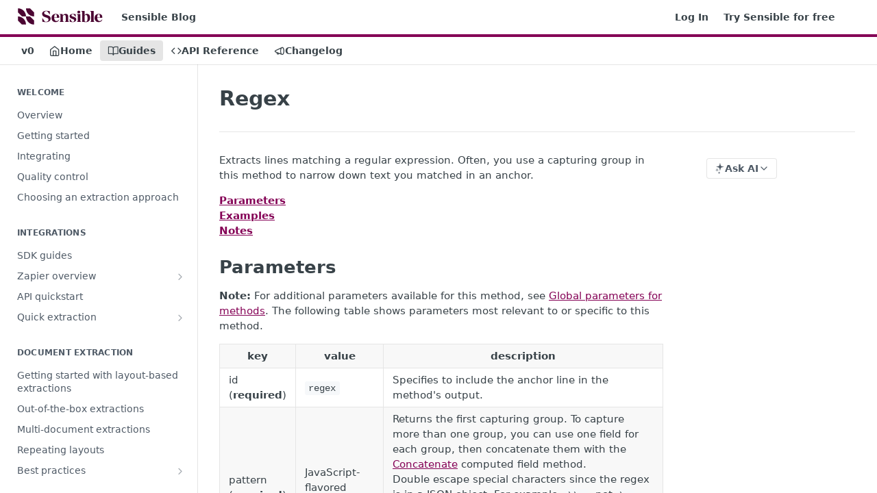

--- FILE ---
content_type: text/html; charset=utf-8
request_url: https://docs.sensible.so/docs/regex
body_size: 32887
content:
<!DOCTYPE html><html lang="en" style="" data-color-mode="system" class=" useReactApp  "><head><meta charset="utf-8"><meta name="readme-deploy" content="5.574.0"><meta name="readme-subdomain" content="sensiblehq"><meta name="readme-repo" content="sensiblehq-897622f3ffe1"><meta name="readme-version" content="0"><title>Regex</title><meta name="description" content="Extract using regular expressions" data-rh="true"><meta property="og:title" content="Regex" data-rh="true"><meta property="og:description" content="Extract using regular expressions" data-rh="true"><meta property="og:site_name" content="Sensible"><meta name="twitter:title" content="Regex" data-rh="true"><meta name="twitter:description" content="Extract using regular expressions" data-rh="true"><meta name="twitter:card" content="summary_large_image"><meta name="viewport" content="width=device-width, initial-scale=1.0"><meta property="og:image" content="https://cdn.readme.io/og-image/create?type=docs&amp;title=Regex&amp;projectTitle=Sensible&amp;description=Extract%20using%20regular%20expressions&amp;logoUrl=https%3A%2F%2Ffiles.readme.io%2F4ed6f8e-Frame_1.svg&amp;color=%23840055&amp;variant=light" data-rh="true"><meta name="twitter:image" content="https://cdn.readme.io/og-image/create?type=docs&amp;title=Regex&amp;projectTitle=Sensible&amp;description=Extract%20using%20regular%20expressions&amp;logoUrl=https%3A%2F%2Ffiles.readme.io%2F4ed6f8e-Frame_1.svg&amp;color=%23840055&amp;variant=light" data-rh="true"><meta property="og:image:width" content="1200"><meta property="og:image:height" content="630"><link id="favicon" rel="shortcut icon" href="https://files.readme.io/3f45b88-small-603549144c59d0436bb3d7c7_favicon.png" type="image/png"><link rel="canonical" href="https://docs.sensible.so/docs/regex"><script src="https://cdn.readme.io/public/js/unauthorized-redirect.js?1768577999714"></script><script src="https://cdn.readme.io/public/js/cash-dom.min.js?1768577999714"></script><link data-chunk="Footer" rel="preload" as="style" href="https://cdn.readme.io/public/hub/web/Footer.7ca87f1efe735da787ba.css">
<link data-chunk="RMDX" rel="preload" as="style" href="https://cdn.readme.io/public/hub/web/RMDX.9331f322bb5b573f9d25.css">
<link data-chunk="RMDX" rel="preload" as="style" href="https://cdn.readme.io/public/hub/web/8788.4045910b170ecef2a9d6.css">
<link data-chunk="Doc" rel="preload" as="style" href="https://cdn.readme.io/public/hub/web/Doc.f67d660e3f715c725f76.css">
<link data-chunk="Doc" rel="preload" as="style" href="https://cdn.readme.io/public/hub/web/7852.08df44d1c3020a013f63.css">
<link data-chunk="SuperHubSearch" rel="preload" as="style" href="https://cdn.readme.io/public/hub/web/SuperHubSearch.6a1ff81afa1809036d22.css">
<link data-chunk="Header" rel="preload" as="style" href="https://cdn.readme.io/public/hub/web/Header.3f100d0818bd9a0d962e.css">
<link data-chunk="Containers-EndUserContainer" rel="preload" as="style" href="https://cdn.readme.io/public/hub/web/Containers-EndUserContainer.c474218e3da23db49451.css">
<link data-chunk="main" rel="preload" as="style" href="https://cdn.readme.io/public/hub/web/main.2f0b1fcb0624f09ee5e5.css">
<link data-chunk="main" rel="preload" as="style" href="https://cdn.readme.io/public/hub/web/ui-styles.59ec1c636bb8cee5a6ef.css">
<link data-chunk="main" rel="preload" as="script" href="https://cdn.readme.io/public/hub/web/main.c93d062026bd26342f47.js">
<link data-chunk="routes-SuperHub" rel="preload" as="script" href="https://cdn.readme.io/public/hub/web/routes-SuperHub.bcb9b19cff85a0447a37.js">
<link data-chunk="Containers-EndUserContainer" rel="preload" as="script" href="https://cdn.readme.io/public/hub/web/Containers-EndUserContainer.2d5ea78239ad5c63b1ce.js">
<link data-chunk="Header" rel="preload" as="script" href="https://cdn.readme.io/public/hub/web/Header.0d0ace64749467b13d58.js">
<link data-chunk="core-icons-chevron-up-down-svg" rel="preload" as="script" href="https://cdn.readme.io/public/hub/web/core-icons.0723410dcfd0b81e45dd.js">
<link data-chunk="SuperHubSearch" rel="preload" as="script" href="https://cdn.readme.io/public/hub/web/3766.649eaa2b700c2449e689.js">
<link data-chunk="SuperHubSearch" rel="preload" as="script" href="https://cdn.readme.io/public/hub/web/6123.a2ef3290db790599acca.js">
<link data-chunk="SuperHubSearch" rel="preload" as="script" href="https://cdn.readme.io/public/hub/web/6146.f99bcbc8d654cc36d7c8.js">
<link data-chunk="SuperHubSearch" rel="preload" as="script" href="https://cdn.readme.io/public/hub/web/8836.dbe2a8b6a6809625282d.js">
<link data-chunk="SuperHubSearch" rel="preload" as="script" href="https://cdn.readme.io/public/hub/web/SuperHubSearch.01a8dfcf20a7f0fd5a06.js">
<link data-chunk="Doc" rel="preload" as="script" href="https://cdn.readme.io/public/hub/web/3781.e78b96a01630dde138be.js">
<link data-chunk="Doc" rel="preload" as="script" href="https://cdn.readme.io/public/hub/web/6563.536d53a51a39205d3d9b.js">
<link data-chunk="Doc" rel="preload" as="script" href="https://cdn.readme.io/public/hub/web/6652.3900ee39f7cfe0a89511.js">
<link data-chunk="Doc" rel="preload" as="script" href="https://cdn.readme.io/public/hub/web/4915.4968d598cb90893f0796.js">
<link data-chunk="Doc" rel="preload" as="script" href="https://cdn.readme.io/public/hub/web/6349.d9da5fd0043c55243e87.js">
<link data-chunk="Doc" rel="preload" as="script" href="https://cdn.readme.io/public/hub/web/8075.0be98a9a012c59b7ace8.js">
<link data-chunk="Doc" rel="preload" as="script" href="https://cdn.readme.io/public/hub/web/7852.8a56ade23f35ceee8a47.js">
<link data-chunk="Doc" rel="preload" as="script" href="https://cdn.readme.io/public/hub/web/9711.6d6bb79d779138d9ffc5.js">
<link data-chunk="Doc" rel="preload" as="script" href="https://cdn.readme.io/public/hub/web/9819.1dae18aeff002cf5bfcf.js">
<link data-chunk="Doc" rel="preload" as="script" href="https://cdn.readme.io/public/hub/web/949.7221eb4940f7fc325cea.js">
<link data-chunk="Doc" rel="preload" as="script" href="https://cdn.readme.io/public/hub/web/Doc.bc8c7f7c9b3a4e5709c8.js">
<link data-chunk="ConnectMetadata" rel="preload" as="script" href="https://cdn.readme.io/public/hub/web/ConnectMetadata.d3beced9628aca1e6cb7.js">
<link data-chunk="RMDX" rel="preload" as="script" href="https://cdn.readme.io/public/hub/web/8424.7ca51ba764db137ea058.js">
<link data-chunk="RMDX" rel="preload" as="script" href="https://cdn.readme.io/public/hub/web/9947.08b2610863d170f1b6c7.js">
<link data-chunk="RMDX" rel="preload" as="script" href="https://cdn.readme.io/public/hub/web/5496.257552460969011bd54a.js">
<link data-chunk="RMDX" rel="preload" as="script" href="https://cdn.readme.io/public/hub/web/8788.a298145347768f6e8961.js">
<link data-chunk="RMDX" rel="preload" as="script" href="https://cdn.readme.io/public/hub/web/1165.43f3ae350454e5be0043.js">
<link data-chunk="RMDX" rel="preload" as="script" href="https://cdn.readme.io/public/hub/web/RMDX.bfc34a9da549bd5e1236.js">
<link data-chunk="Footer" rel="preload" as="script" href="https://cdn.readme.io/public/hub/web/Footer.9f1a3307d1d61765d9bb.js">
<link data-chunk="main" rel="stylesheet" href="https://cdn.readme.io/public/hub/web/ui-styles.59ec1c636bb8cee5a6ef.css">
<link data-chunk="main" rel="stylesheet" href="https://cdn.readme.io/public/hub/web/main.2f0b1fcb0624f09ee5e5.css">
<link data-chunk="Containers-EndUserContainer" rel="stylesheet" href="https://cdn.readme.io/public/hub/web/Containers-EndUserContainer.c474218e3da23db49451.css">
<link data-chunk="Header" rel="stylesheet" href="https://cdn.readme.io/public/hub/web/Header.3f100d0818bd9a0d962e.css">
<link data-chunk="SuperHubSearch" rel="stylesheet" href="https://cdn.readme.io/public/hub/web/SuperHubSearch.6a1ff81afa1809036d22.css">
<link data-chunk="Doc" rel="stylesheet" href="https://cdn.readme.io/public/hub/web/7852.08df44d1c3020a013f63.css">
<link data-chunk="Doc" rel="stylesheet" href="https://cdn.readme.io/public/hub/web/Doc.f67d660e3f715c725f76.css">
<link data-chunk="RMDX" rel="stylesheet" href="https://cdn.readme.io/public/hub/web/8788.4045910b170ecef2a9d6.css">
<link data-chunk="RMDX" rel="stylesheet" href="https://cdn.readme.io/public/hub/web/RMDX.9331f322bb5b573f9d25.css">
<link data-chunk="Footer" rel="stylesheet" href="https://cdn.readme.io/public/hub/web/Footer.7ca87f1efe735da787ba.css"><!-- CUSTOM CSS--><style title="rm-custom-css">:root{--project-color-primary:#840055;--project-color-inverse:#fff;--recipe-button-color:#840055;--recipe-button-color-hover:#1e0013;--recipe-button-color-active:#000000;--recipe-button-color-focus:rgba(132, 0, 85, 0.25);--recipe-button-color-disabled:#ff51c1}[id=enterprise] .ReadMeUI[is=AlgoliaSearch]{--project-color-primary:#840055;--project-color-inverse:#fff}a{color:var(--color-link-primary,#840055)}a:hover{color:var(--color-link-primary-darken-5,#1e0013)}a.text-muted:hover{color:var(--color-link-primary,#840055)}.btn.btn-primary{background-color:#840055}.btn.btn-primary:hover{background-color:#1e0013}.theme-line #hub-landing-top h2{color:#840055}#hub-landing-top .btn:hover{color:#840055}.theme-line #hub-landing-top .btn:hover{color:#fff}.theme-solid header#hub-header #header-top{background-color:#840055}.theme-solid.header-gradient header#hub-header #header-top{background:linear-gradient(to bottom,#840055,#370024)}.theme-solid.header-custom header#hub-header #header-top{background-image:url(undefined)}.theme-line header#hub-header #header-top{border-bottom-color:#840055}.theme-line header#hub-header #header-top .btn{background-color:#840055}header#hub-header #header-top #header-logo{width:208px;height:40px;margin-top:0;background-image:url(https://files.readme.io/4ed6f8e-Frame_1.svg)}#hub-subheader-parent #hub-subheader .hub-subheader-breadcrumbs .dropdown-menu a:hover{background-color:#840055}#subheader-links a.active{color:#840055!important;box-shadow:inset 0 -2px 0 #840055}#subheader-links a:hover{color:#840055!important;box-shadow:inset 0 -2px 0 #840055;opacity:.7}.discussion .submit-vote.submit-vote-parent.voted a.submit-vote-button{background-color:#840055}section#hub-discuss .discussion a .discuss-body h4{color:#840055}section#hub-discuss .discussion a:hover .discuss-body h4{color:#1e0013}#hub-subheader-parent #hub-subheader.sticky-header.sticky{border-bottom-color:#840055}#hub-subheader-parent #hub-subheader.sticky-header.sticky .search-box{border-bottom-color:#840055}#hub-search-results h3 em{color:#840055}.main_background,.tag-item{background:#840055!important}.main_background:hover{background:#1e0013!important}.main_color{color:#840055!important}.border_bottom_main_color{border-bottom:2px solid #840055}.main_color_hover:hover{color:#840055!important}section#hub-discuss h1{color:#840055}#hub-reference .hub-api .api-definition .api-try-it-out.active{border-color:#840055;background-color:#840055}#hub-reference .hub-api .api-definition .api-try-it-out.active:hover{background-color:#1e0013;border-color:#1e0013}#hub-reference .hub-api .api-definition .api-try-it-out:hover{border-color:#840055;color:#840055}#hub-reference .hub-reference .logs .logs-empty .logs-login-button,#hub-reference .hub-reference .logs .logs-login .logs-login-button{background-color:var(--project-color-primary,#840055);border-color:var(--project-color-primary,#840055)}#hub-reference .hub-reference .logs .logs-empty .logs-login-button:hover,#hub-reference .hub-reference .logs .logs-login .logs-login-button:hover{background-color:#1e0013;border-color:#1e0013}#hub-reference .hub-reference .logs .logs-empty>svg>path,#hub-reference .hub-reference .logs .logs-login>svg>path{fill:#840055;fill:var(--project-color-primary,#840055)}#hub-reference .hub-reference .logs:last-child .logs-empty,#hub-reference .hub-reference .logs:last-child .logs-login{margin-bottom:35px}#hub-reference .hub-reference .hub-reference-section .hub-reference-left header .hub-reference-edit:hover{color:#840055}.main-color-accent{border-bottom:3px solid #840055;padding-bottom:8px}/*! BEGIN HUB_CUSTOM_STYLES *//*! END HUB_CUSTOM_STYLES */</style><meta name="loadedProject" content="sensiblehq"><script>var storedColorMode = `system` === 'system' ? window.localStorage.getItem('color-scheme') : `system`
document.querySelector('[data-color-mode]').setAttribute('data-color-mode', storedColorMode)</script><script id="config" type="application/json" data-json="{&quot;algoliaIndex&quot;:&quot;readme_search_v2&quot;,&quot;amplitude&quot;:{&quot;apiKey&quot;:&quot;dc8065a65ef83d6ad23e37aaf014fc84&quot;,&quot;enabled&quot;:true},&quot;asset_url&quot;:&quot;https://cdn.readme.io&quot;,&quot;domain&quot;:&quot;readme.io&quot;,&quot;domainFull&quot;:&quot;https://dash.readme.com&quot;,&quot;encryptedLocalStorageKey&quot;:&quot;ekfls-2025-03-27&quot;,&quot;fullstory&quot;:{&quot;enabled&quot;:true,&quot;orgId&quot;:&quot;FSV9A&quot;},&quot;git&quot;:{&quot;sync&quot;:{&quot;bitbucket&quot;:{&quot;installationLink&quot;:&quot;https://developer.atlassian.com/console/install/310151e6-ca1a-4a44-9af6-1b523fea0561?signature=AYABeMn9vqFkrg%2F1DrJAQxSyVf4AAAADAAdhd3Mta21zAEthcm46YXdzOmttczp1cy13ZXN0LTI6NzA5NTg3ODM1MjQzOmtleS83MDVlZDY3MC1mNTdjLTQxYjUtOWY5Yi1lM2YyZGNjMTQ2ZTcAuAECAQB4IOp8r3eKNYw8z2v%2FEq3%2FfvrZguoGsXpNSaDveR%2FF%2Fo0BHUxIjSWx71zNK2RycuMYSgAAAH4wfAYJKoZIhvcNAQcGoG8wbQIBADBoBgkqhkiG9w0BBwEwHgYJYIZIAWUDBAEuMBEEDOJgARbqndU9YM%2FRdQIBEIA7unpCah%2BIu53NA72LkkCDhNHOv%2BgRD7agXAO3jXqw0%2FAcBOB0%2F5LmpzB5f6B1HpkmsAN2i2SbsFL30nkAB2F3cy1rbXMAS2Fybjphd3M6a21zOmV1LXdlc3QtMTo3MDk1ODc4MzUyNDM6a2V5LzQ2MzBjZTZiLTAwYzMtNGRlMi04NzdiLTYyN2UyMDYwZTVjYwC4AQICAHijmwVTMt6Oj3F%2B0%2B0cVrojrS8yZ9ktpdfDxqPMSIkvHAGT%[base64]%2BMHwGCSqGSIb3DQEHBqBvMG0CAQAwaAYJKoZIhvcNAQcBMB4GCWCGSAFlAwQBLjARBAzzWhThsIgJwrr%2FY2ECARCAOxoaW9pob21lweyAfrIm6Fw7gd8D%2B%2F8LHk4rl3jjULDM35%2FVPuqBrqKunYZSVCCGNGB3RqpQJr%2FasASiAgAAAAAMAAAQAAAAAAAAAAAAAAAAAEokowLKsF1tMABEq%2BKNyJP%2F%2F%2F%2F%2FAAAAAQAAAAAAAAAAAAAAAQAAADJLzRcp6MkqKR43PUjOiRxxbxXYhLc6vFXEutK3%2BQ71yuPq4dC8pAHruOVQpvVcUSe8dptV8c7wR8BTJjv%2F%2FNe8r0g%3D&amp;product=bitbucket&quot;}}},&quot;metrics&quot;:{&quot;billingCronEnabled&quot;:&quot;true&quot;,&quot;dashUrl&quot;:&quot;https://m.readme.io&quot;,&quot;defaultUrl&quot;:&quot;https://m.readme.io&quot;,&quot;exportMaxRetries&quot;:12,&quot;wsUrl&quot;:&quot;wss://m.readme.io&quot;},&quot;micro&quot;:{&quot;baseUrl&quot;:&quot;https://micro-beta.readme.com&quot;},&quot;proxyUrl&quot;:&quot;https://try.readme.io&quot;,&quot;readmeRecaptchaSiteKey&quot;:&quot;6LesVBYpAAAAAESOCHOyo2kF9SZXPVb54Nwf3i2x&quot;,&quot;releaseVersion&quot;:&quot;5.574.0&quot;,&quot;reservedWords&quot;:{&quot;tools&quot;:[&quot;execute-request&quot;,&quot;get-code-snippet&quot;,&quot;get-endpoint&quot;,&quot;get-request-body&quot;,&quot;get-response-schema&quot;,&quot;get-server-variables&quot;,&quot;list-endpoints&quot;,&quot;list-security-schemes&quot;,&quot;list-specs&quot;,&quot;search-specs&quot;,&quot;search&quot;,&quot;fetch&quot;]},&quot;sentry&quot;:{&quot;dsn&quot;:&quot;https://3bbe57a973254129bcb93e47dc0cc46f@o343074.ingest.sentry.io/2052166&quot;,&quot;enabled&quot;:true},&quot;shMigration&quot;:{&quot;promoVideo&quot;:&quot;&quot;,&quot;forceWaitlist&quot;:false,&quot;migrationPreview&quot;:false},&quot;sslBaseDomain&quot;:&quot;readmessl.com&quot;,&quot;sslGenerationService&quot;:&quot;ssl.readmessl.com&quot;,&quot;stripePk&quot;:&quot;pk_live_5103PML2qXbDukVh7GDAkQoR4NSuLqy8idd5xtdm9407XdPR6o3bo663C1ruEGhXJjpnb2YCpj8EU1UvQYanuCjtr00t1DRCf2a&quot;,&quot;superHub&quot;:{&quot;newProjectsEnabled&quot;:true},&quot;wootric&quot;:{&quot;accountToken&quot;:&quot;NPS-122b75a4&quot;,&quot;enabled&quot;:true}}"></script></head><body class="body-none theme-line header-solid header-bg-size-auto header-bg-pos-tl header-overlay-triangles reference-layout-column lumosity-normal "><div id="ssr-top"></div><div id="ssr-main"><div class="App ThemeContext ThemeContext_dark ThemeContext_classic ThemeContext_line" style="--color-primary:#840055;--color-primary-inverse:#fff;--color-primary-alt:#370024;--color-primary-darken-10:#510034;--color-primary-darken-20:#1e0013;--color-primary-alpha-25:rgba(132, 0, 85, 0.25);--color-link-primary:#840055;--color-link-primary-darken-5:#6a0045;--color-link-primary-darken-10:#510034;--color-link-primary-darken-20:#1e0013;--color-link-primary-alpha-50:rgba(132, 0, 85, 0.5);--color-link-primary-alpha-25:rgba(132, 0, 85, 0.25);--color-link-background:rgba(132, 0, 85, 0.09);--color-link-text:#fff;--color-login-link:#018ef5;--color-login-link-text:#fff;--color-login-link-darken-10:#0171c2;--color-login-link-primary-alpha-50:rgba(1, 142, 245, 0.5)"><div class="SuperHub2RNxzk6HzHiJ"><div class="ContentWithOwlbotx4PaFDoA1KMz"><div class="ContentWithOwlbot-content2X1XexaN8Lf2"><header class="Header3zzata9F_ZPQ rm-Header_classic Header_collapsible3n0YXfOvb_Al rm-Header Header-links-buttons"><div class="rm-Header-top Header-topuTMpygDG4e1V Header-top_classic3g7Q6zoBy8zh"><div class="rm-Container rm-Container_flex"><div style="outline:none" tabindex="-1"><a href="#content" target="_self" class="Button Button_md rm-JumpTo Header-jumpTo3IWKQXmhSI5D Button_primary">Jump to Content</a></div><div class="rm-Header-left Header-leftADQdGVqx1wqU"><a class="rm-Logo Header-logo1Xy41PtkzbdG" href="https://www.sensible.so" target="_self"><img alt="Sensible" class="rm-Logo-img Header-logo-img3YvV4lcGKkeb" src="https://files.readme.io/4ed6f8e-Frame_1.svg"/></a><a class="Button Button_md rm-Header-link rm-Header-top-link Button_slate_text Header-link2tXYTgXq85zW" href="https://www.sensible.so/blog/" target="_self" to="https://www.sensible.so/blog/">Sensible Blog</a></div><div class="rm-Header-left Header-leftADQdGVqx1wqU Header-left_mobile1RG-X93lx6PF"><div><button aria-label="Toggle navigation menu" class="icon-menu menu3d6DYNDa3tk5" type="button"></button><div class=""><div class="Flyout95xhYIIoTKtc undefined rm-Flyout" data-testid="flyout"><div class="MobileFlyout1hHJpUd-nYkd"><a class="rm-MobileFlyout-item NavItem-item1gDDTqaXGhm1 NavItem-item_mobile1qG3gd-Mkck- " href="/" target="_self"><i class="icon-landing-page-2 NavItem-badge1qOxpfTiALoz rm-Header-bottom-link-icon"></i><span class="NavItem-textSlZuuL489uiw">Home</span></a><a aria-current="page" class="rm-MobileFlyout-item NavItem-item1gDDTqaXGhm1 NavItem-item_mobile1qG3gd-Mkck-  active" href="/docs" target="_self"><i class="icon-guides NavItem-badge1qOxpfTiALoz rm-Header-bottom-link-icon"></i><span class="NavItem-textSlZuuL489uiw">Guides</span></a><a class="rm-MobileFlyout-item NavItem-item1gDDTqaXGhm1 NavItem-item_mobile1qG3gd-Mkck- " href="/reference" target="_self"><i class="icon-references NavItem-badge1qOxpfTiALoz rm-Header-bottom-link-icon"></i><span class="NavItem-textSlZuuL489uiw">API Reference</span></a><a class="rm-MobileFlyout-item NavItem-item1gDDTqaXGhm1 NavItem-item_mobile1qG3gd-Mkck- " href="/changelog" target="_self"><i class="icon-changelog NavItem-badge1qOxpfTiALoz rm-Header-bottom-link-icon"></i><span class="NavItem-textSlZuuL489uiw">Changelog</span></a><div class="NavItem-item1gDDTqaXGhm1 NavItem-item_inactiveMQoyhN045qAn">v<!-- -->0</div><hr class="MobileFlyout-divider10xf7R2X1MeW"/><a class="rm-MobileFlyout-item NavItem-item1gDDTqaXGhm1 NavItem-item_mobile1qG3gd-Mkck- NavItem_dropdown-muted1xJVuczwGc74" href="https://www.sensible.so/blog/" rel="noopener" target="_blank" to="https://www.sensible.so/blog/">Sensible Blog</a><a class="rm-MobileFlyout-item NavItem-item1gDDTqaXGhm1 NavItem-item_mobile1qG3gd-Mkck- NavItem_dropdown-muted1xJVuczwGc74" href="/login?redirect_uri=/docs/regex" target="_self" to="/login?redirect_uri=/docs/regex">Log In</a><a class="rm-MobileFlyout-item NavItem-item1gDDTqaXGhm1 NavItem-item_mobile1qG3gd-Mkck- NavItem_dropdown-muted1xJVuczwGc74" href="https://app.sensible.so/register/" rel="noopener" target="_blank" to="https://app.sensible.so/register/">Try Sensible for free</a><a class="MobileFlyout-logo3Lq1eTlk1K76 Header-logo1Xy41PtkzbdG rm-Logo" href="https://www.sensible.so" target="_self"><img alt="Sensible" class="Header-logo-img3YvV4lcGKkeb rm-Logo-img" src="https://files.readme.io/4ed6f8e-Frame_1.svg"/></a></div></div></div></div><div class="Header-left-nav2xWPWMNHOGf_"><i aria-hidden="true" class="icon-guides Header-left-nav-icon10glJKFwewOv"></i>Guides</div></div><div class="rm-Header-right Header-right21PC2XTT6aMg"><span class="Header-right_desktop14ja01RUQ7HE"><a href="/login?redirect_uri=/docs/regex" target="_self" class="Button Button_md Header-link2tXYTgXq85zW NavItem2xSfFaVqfRjy NavItem_mdrYO3ChA2kYvP rm-Header-top-link rm-Header-top-link_login Button_primary_ghost Button_primary">Log In</a><a class="Button Button_md rm-Header-link rm-Header-top-link Button_slate_text Header-link2tXYTgXq85zW" href="https://app.sensible.so/register/" target="_self" to="https://app.sensible.so/register/">Try Sensible for free</a></span><div class="ThemeToggle-wrapper1ZcciJoF3Lq3 Dropdown Dropdown_closed" data-testid="dropdown-container"><button aria-label="Toggle color scheme" id="ThemeToggle-button-static-id-placeholder" aria-haspopup="dialog" class="Button Button_sm rm-ThemeToggle ThemeToggle2xLp9tbEJ0XB Dropdown-toggle Button_primary_ghost Button_primary" type="button"><svg aria-labelledby="ThemeToggle-button-static-id-placeholder" class="Icon ThemeToggle-Icon22I6nqvxacln ThemeToggle-Icon_active2ocLaPY47U28" role="img" viewBox="0 0 24 24"><path class="ThemeToggle-Icon-raysbSO3FKsq2hn" d="M12 2v2"></path><path d="M14.837 16.385a6 6 0 1 1-7.223-7.222c.624-.147.97.66.715 1.248a4 4 0 0 0 5.26 5.259c.589-.255 1.396.09 1.248.715"></path><path d="M16 12a4 4 0 0 0-4-4"></path><path class="ThemeToggle-Icon-raysbSO3FKsq2hn" d="m19 5-1.256 1.256"></path><path class="ThemeToggle-Icon-raysbSO3FKsq2hn" d="M20 12h2"></path></svg><svg aria-labelledby="ThemeToggle-button-static-id-placeholder" class="Icon ThemeToggle-Icon22I6nqvxacln ThemeToggle-Icon_dark3c1eP_qTU7uF" role="img" viewBox="0 0 24 24"><path d="M19 14.79C18.8427 16.4922 18.2039 18.1144 17.1582 19.4668C16.1126 20.8192 14.7035 21.8458 13.0957 22.4265C11.4879 23.0073 9.74798 23.1181 8.0795 22.7461C6.41102 22.3741 4.88299 21.5345 3.67423 20.3258C2.46546 19.117 1.62594 17.589 1.25391 15.9205C0.881876 14.252 0.992717 12.5121 1.57346 10.9043C2.1542 9.29651 3.18083 7.88737 4.53321 6.84175C5.8856 5.79614 7.5078 5.15731 9.21 5C8.21341 6.34827 7.73385 8.00945 7.85853 9.68141C7.98322 11.3534 8.70386 12.9251 9.8894 14.1106C11.0749 15.2961 12.6466 16.0168 14.3186 16.1415C15.9906 16.2662 17.6517 15.7866 19 14.79Z"></path><path class="ThemeToggle-Icon-star2kOSzvXrVCbT" d="M18.3707 1C18.3707 3.22825 16.2282 5.37069 14 5.37069C16.2282 5.37069 18.3707 7.51313 18.3707 9.74138C18.3707 7.51313 20.5132 5.37069 22.7414 5.37069C20.5132 5.37069 18.3707 3.22825 18.3707 1Z"></path></svg><svg aria-labelledby="ThemeToggle-button-static-id-placeholder" class="Icon ThemeToggle-Icon22I6nqvxacln" role="img" viewBox="0 0 24 24"><path class="ThemeToggle-Icon-raysbSO3FKsq2hn" d="M12 1V3"></path><path class="ThemeToggle-Icon-raysbSO3FKsq2hn" d="M18.36 5.64L19.78 4.22"></path><path class="ThemeToggle-Icon-raysbSO3FKsq2hn" d="M21 12H23"></path><path class="ThemeToggle-Icon-raysbSO3FKsq2hn" d="M18.36 18.36L19.78 19.78"></path><path class="ThemeToggle-Icon-raysbSO3FKsq2hn" d="M12 21V23"></path><path class="ThemeToggle-Icon-raysbSO3FKsq2hn" d="M4.22 19.78L5.64 18.36"></path><path class="ThemeToggle-Icon-raysbSO3FKsq2hn" d="M1 12H3"></path><path class="ThemeToggle-Icon-raysbSO3FKsq2hn" d="M4.22 4.22L5.64 5.64"></path><path d="M12 17C14.7614 17 17 14.7614 17 12C17 9.23858 14.7614 7 12 7C9.23858 7 7 9.23858 7 12C7 14.7614 9.23858 17 12 17Z"></path></svg></button></div></div></div></div><div class="Header-bottom2eLKOFXMEmh5 Header-bottom_classic rm-Header-bottom"><div class="rm-Container rm-Container_flex"><nav aria-label="Primary navigation" class="Header-leftADQdGVqx1wqU Header-subnavnVH8URdkgvEl" role="navigation"><span class="Truncate1OzxBYrNNfH3 VersionDropdown1GXDUTxJ1T95 VersionDropdown_inactive rm-Header-bottom-link" style="--Truncate-max-width:150px">v0</span><a class="Button Button_md rm-Header-link rm-Header-bottom-link Button_slate_text Header-bottom-link_mobile " href="/" target="_self"><i class="icon-landing-page-2 rm-Header-bottom-link-icon"></i><span>Home</span></a><a aria-current="page" class="Button Button_md rm-Header-link rm-Header-bottom-link Button_slate_text Header-bottom-link_mobile  active" href="/docs" target="_self"><i class="icon-guides rm-Header-bottom-link-icon"></i><span>Guides</span></a><a class="Button Button_md rm-Header-link rm-Header-bottom-link Button_slate_text Header-bottom-link_mobile " href="/reference" target="_self"><i class="icon-references rm-Header-bottom-link-icon"></i><span>API Reference</span></a><a class="Button Button_md rm-Header-link rm-Header-bottom-link Button_slate_text Header-bottom-link_mobile " href="/changelog" target="_self"><i class="icon-changelog rm-Header-bottom-link-icon"></i><span>Changelog</span></a><div class="Header-subnav-tabyNLkcOA6xAra" style="transform:translateX(0px);width:0"></div></nav><button align="center" justify="between" style="--flex-gap:var(--xs)" class="Button Button_sm Flex Flex_row MobileSubnav1DsTfasXloM2 Button_contrast Button_contrast_outline" type="button"><span class="Button-label">Regex</span><span class="IconWrapper Icon-wrapper2z2wVIeGsiUy"><svg fill="none" viewBox="0 0 24 24" class="Icon Icon3_D2ysxFZ_ll Icon-svg2Lm7f6G9Ly5a" data-name="chevron-up-down" role="img" style="--icon-color:inherit;--icon-size:inherit;--icon-stroke-width:2px"><path stroke="currentColor" stroke-linecap="round" stroke-linejoin="round" d="m6 16 6 6 6-6M18 8l-6-6-6 6" class="icon-stroke-width"></path></svg></span></button></div></div><div class="hub-search-results--reactApp " id="hub-search-results"><div class="hub-container"><div class="modal-backdrop show-modal rm-SearchModal" role="button" tabindex="0"><div aria-label="Search Dialog" class="SuperHubSearchI_obvfvvQi4g" id="AppSearch" role="tabpanel" tabindex="0"><div data-focus-guard="true" tabindex="-1" style="width:1px;height:0px;padding:0;overflow:hidden;position:fixed;top:1px;left:1px"></div><div data-focus-lock-disabled="disabled" class="SuperHubSearch-container2BhYey2XE-Ij"><div class="SuperHubSearch-col1km8vLFgOaYj"><div class="SearchBoxnZBxftziZGcz"><input aria-label="Search" autoCapitalize="off" autoComplete="off" autoCorrect="off" spellcheck="false" tabindex="0" aria-required="false" class="Input Input_md SearchBox-inputR4jffU8l10iF" type="search" value=""/></div><div class="SearchTabs3rNhUK3HjrRJ"><div class="Tabs Tabs-list" role="tablist"><div aria-label="All" aria-selected="true" class="SearchTabs-tab1TrpmhQv840T Tabs-listItem Tabs-listItem_active" role="tab" tabindex="1"><span class="SearchTabs-tab1TrpmhQv840T"><span class="IconWrapper Icon-wrapper2z2wVIeGsiUy"><svg fill="none" viewBox="0 0 24 24" class="Icon Icon3_D2ysxFZ_ll Icon-svg2Lm7f6G9Ly5a icon" data-name="search" role="img" style="--icon-color:inherit;--icon-size:inherit;--icon-stroke-width:2px"><path stroke="currentColor" stroke-linecap="round" stroke-linejoin="round" d="M11 19a8 8 0 1 0 0-16 8 8 0 0 0 0 16ZM21 21l-4.35-4.35" class="icon-stroke-width"></path></svg></span>All</span></div><div aria-label="Pages" aria-selected="false" class="SearchTabs-tab1TrpmhQv840T Tabs-listItem" role="tab" tabindex="1"><span class="SearchTabs-tab1TrpmhQv840T"><span class="IconWrapper Icon-wrapper2z2wVIeGsiUy"><svg fill="none" viewBox="0 0 24 24" class="Icon Icon3_D2ysxFZ_ll Icon-svg2Lm7f6G9Ly5a icon" data-name="custom-pages" role="img" style="--icon-color:inherit;--icon-size:inherit;--icon-stroke-width:2px"><path stroke="currentColor" stroke-linecap="round" stroke-linejoin="round" d="M13 2H6a2 2 0 0 0-2 2v16a2 2 0 0 0 2 2h12a2 2 0 0 0 2-2V9l-7-7Z" class="icon-stroke-width"></path><path stroke="currentColor" stroke-linecap="round" stroke-linejoin="round" d="M13 2v7h7M12 11.333V12M12 18v.667M9.407 12.407l.473.473M14.12 17.12l.473.473M8.333 15H9M15 15h.667M9.407 17.593l.473-.473M14.12 12.88l.473-.473" class="icon-stroke-width"></path></svg></span>Pages</span></div></div></div><div class="rm-SearchModal-empty SearchResults35_kFOb1zvxX SearchResults_emptyiWzyXErtNcQJ"><span class="IconWrapper Icon-wrapper2z2wVIeGsiUy"><svg fill="none" viewBox="0 0 24 24" class="Icon Icon3_D2ysxFZ_ll Icon-svg2Lm7f6G9Ly5a rm-SearchModal-empty-icon icon icon-search" data-name="search" role="img" style="--icon-color:inherit;--icon-size:var(--icon-md);--icon-stroke-width:2px"><path stroke="currentColor" stroke-linecap="round" stroke-linejoin="round" d="M11 19a8 8 0 1 0 0-16 8 8 0 0 0 0 16ZM21 21l-4.35-4.35" class="icon-stroke-width"></path></svg></span><h6 class="Title Title6 rm-SearchModal-empty-text">Start typing to search…</h6></div></div></div><div data-focus-guard="true" tabindex="-1" style="width:1px;height:0px;padding:0;overflow:hidden;position:fixed;top:1px;left:1px"></div></div></div></div></div></header><main class="SuperHubDoc3Z-1XSVTg-Q1 rm-Guides" id="content"><div class="SuperHubDoc-container2RY1FPE4Ewze rm-Container rm-Container_flex"><nav aria-label="Secondary navigation" class="rm-Sidebar hub-sidebar reference-redesign Nav3C5f8FcjkaHj rm-Sidebar_guides" id="hub-sidebar" role="navigation"><div class="Sidebar1t2G1ZJq-vU1 rm-Sidebar hub-sidebar-content"><section class="Sidebar-listWrapper6Q9_yUrG906C rm-Sidebar-section"><h2 class="Sidebar-headingTRQyOa2pk0gh rm-Sidebar-heading">welcome</h2><ul class="Sidebar-list_sidebarLayout3RaX72iQNOEI Sidebar-list3cZWQLaBf9k8 rm-Sidebar-list"><li class="Sidebar-item23D-2Kd61_k3"><a class="Sidebar-link2Dsha-r-GKh2 childless text-wrap rm-Sidebar-link" target="_self" href="/docs/overview"><span class="Sidebar-link-textLuTE1ySm4Kqn"><span class="Sidebar-link-text_label1gCT_uPnx7Gu">Overview</span></span></a></li><li class="Sidebar-item23D-2Kd61_k3"><a class="Sidebar-link2Dsha-r-GKh2 childless text-wrap rm-Sidebar-link" target="_self" href="/docs/getting-started-ai"><span class="Sidebar-link-textLuTE1ySm4Kqn"><span class="Sidebar-link-text_label1gCT_uPnx7Gu">Getting started</span></span></a></li><li class="Sidebar-item23D-2Kd61_k3"><a class="Sidebar-link2Dsha-r-GKh2 childless text-wrap rm-Sidebar-link" target="_self" href="/docs/integrate"><span class="Sidebar-link-textLuTE1ySm4Kqn"><span class="Sidebar-link-text_label1gCT_uPnx7Gu">Integrating</span></span></a></li><li class="Sidebar-item23D-2Kd61_k3"><a class="Sidebar-link2Dsha-r-GKh2 childless text-wrap rm-Sidebar-link" target="_self" href="/docs/quality-control"><span class="Sidebar-link-textLuTE1ySm4Kqn"><span class="Sidebar-link-text_label1gCT_uPnx7Gu">Quality control</span></span></a></li><li class="Sidebar-item23D-2Kd61_k3"><a class="Sidebar-link2Dsha-r-GKh2 childless text-wrap rm-Sidebar-link" target="_self" href="/docs/author"><span class="Sidebar-link-textLuTE1ySm4Kqn"><span class="Sidebar-link-text_label1gCT_uPnx7Gu">Choosing an extraction approach</span></span></a></li></ul></section><section class="Sidebar-listWrapper6Q9_yUrG906C rm-Sidebar-section"><h2 class="Sidebar-headingTRQyOa2pk0gh rm-Sidebar-heading">integrations</h2><ul class="Sidebar-list_sidebarLayout3RaX72iQNOEI Sidebar-list3cZWQLaBf9k8 rm-Sidebar-list"><li class="Sidebar-item23D-2Kd61_k3"><a class="Sidebar-link2Dsha-r-GKh2 childless text-wrap rm-Sidebar-link" target="_self" href="/docs/sdk-guides"><span class="Sidebar-link-textLuTE1ySm4Kqn"><span class="Sidebar-link-text_label1gCT_uPnx7Gu">SDK guides</span></span></a></li><li class="Sidebar-item23D-2Kd61_k3"><a class="Sidebar-link2Dsha-r-GKh2 Sidebar-link_parent text-wrap rm-Sidebar-link" target="_self" href="/docs/zapier"><span class="Sidebar-link-textLuTE1ySm4Kqn"><span class="Sidebar-link-text_label1gCT_uPnx7Gu">Zapier overview</span></span><button aria-expanded="false" aria-label="Show subpages for Zapier overview" class="Sidebar-link-buttonWrapper3hnFHNku8_BJ" type="button"><i aria-hidden="true" class="Sidebar-link-iconnjiqEiZlPn0W Sidebar-link-expandIcon2yVH6SarI6NW icon-chevron-rightward"></i></button></a><ul class="subpages Sidebar-list3cZWQLaBf9k8 rm-Sidebar-list"><li class="Sidebar-item23D-2Kd61_k3"><a class="Sidebar-link2Dsha-r-GKh2 childless subpage text-wrap rm-Sidebar-link" target="_self" href="/docs/zapier-getting-started"><span class="Sidebar-link-textLuTE1ySm4Kqn"><span class="Sidebar-link-text_label1gCT_uPnx7Gu">Zapier tutorial</span></span></a></li><li class="Sidebar-item23D-2Kd61_k3"><a class="Sidebar-link2Dsha-r-GKh2 childless subpage text-wrap rm-Sidebar-link" target="_self" href="/docs/zapier-tutorial-2"><span class="Sidebar-link-textLuTE1ySm4Kqn"><span class="Sidebar-link-text_label1gCT_uPnx7Gu">Advanced Zapier tutorial</span></span></a></li></ul></li><li class="Sidebar-item23D-2Kd61_k3"><a class="Sidebar-link2Dsha-r-GKh2 childless text-wrap rm-Sidebar-link" target="_self" href="/docs/quickstart"><span class="Sidebar-link-textLuTE1ySm4Kqn"><span class="Sidebar-link-text_label1gCT_uPnx7Gu">API quickstart</span></span></a></li><li class="Sidebar-item23D-2Kd61_k3"><a class="Sidebar-link2Dsha-r-GKh2 Sidebar-link_parent text-wrap rm-Sidebar-link" target="_self" href="/docs/quick-extraction"><span class="Sidebar-link-textLuTE1ySm4Kqn"><span class="Sidebar-link-text_label1gCT_uPnx7Gu">Quick extraction</span></span><button aria-expanded="false" aria-label="Show subpages for Quick extraction" class="Sidebar-link-buttonWrapper3hnFHNku8_BJ" type="button"><i aria-hidden="true" class="Sidebar-link-iconnjiqEiZlPn0W Sidebar-link-expandIcon2yVH6SarI6NW icon-chevron-rightward"></i></button></a><ul class="subpages Sidebar-list3cZWQLaBf9k8 rm-Sidebar-list"><li class="Sidebar-item23D-2Kd61_k3"><a class="Sidebar-link2Dsha-r-GKh2 childless subpage text-wrap rm-Sidebar-link" target="_self" href="/docs/excel-reference"><span class="Sidebar-link-textLuTE1ySm4Kqn"><span class="Sidebar-link-text_label1gCT_uPnx7Gu">SenseML to spreadsheet reference</span></span></a></li></ul></li></ul></section><section class="Sidebar-listWrapper6Q9_yUrG906C rm-Sidebar-section"><h2 class="Sidebar-headingTRQyOa2pk0gh rm-Sidebar-heading">document extraction</h2><ul class="Sidebar-list_sidebarLayout3RaX72iQNOEI Sidebar-list3cZWQLaBf9k8 rm-Sidebar-list"><li class="Sidebar-item23D-2Kd61_k3"><a class="Sidebar-link2Dsha-r-GKh2 childless text-wrap rm-Sidebar-link" target="_self" href="/docs/getting-started"><span class="Sidebar-link-textLuTE1ySm4Kqn"><span class="Sidebar-link-text_label1gCT_uPnx7Gu">Getting started with layout-based extractions</span></span></a></li><li class="Sidebar-item23D-2Kd61_k3"><a class="Sidebar-link2Dsha-r-GKh2 childless text-wrap rm-Sidebar-link" target="_self" href="/docs/library-quickstart"><span class="Sidebar-link-textLuTE1ySm4Kqn"><span class="Sidebar-link-text_label1gCT_uPnx7Gu">Out-of-the-box extractions</span></span></a></li><li class="Sidebar-item23D-2Kd61_k3"><a class="Sidebar-link2Dsha-r-GKh2 childless text-wrap rm-Sidebar-link" target="_self" href="/docs/portfolio"><span class="Sidebar-link-textLuTE1ySm4Kqn"><span class="Sidebar-link-text_label1gCT_uPnx7Gu">Multi-document extractions</span></span></a></li><li class="Sidebar-item23D-2Kd61_k3"><a class="Sidebar-link2Dsha-r-GKh2 childless text-wrap rm-Sidebar-link" target="_self" href="/docs/repeat-layouts"><span class="Sidebar-link-textLuTE1ySm4Kqn"><span class="Sidebar-link-text_label1gCT_uPnx7Gu">Repeating layouts</span></span></a></li><li class="Sidebar-item23D-2Kd61_k3"><a class="Sidebar-link2Dsha-r-GKh2 Sidebar-link_parent text-wrap rm-Sidebar-link" target="_self" href="/docs/best-practices"><span class="Sidebar-link-textLuTE1ySm4Kqn"><span class="Sidebar-link-text_label1gCT_uPnx7Gu">Best practices</span></span><button aria-expanded="false" aria-label="Show subpages for Best practices" class="Sidebar-link-buttonWrapper3hnFHNku8_BJ" type="button"><i aria-hidden="true" class="Sidebar-link-iconnjiqEiZlPn0W Sidebar-link-expandIcon2yVH6SarI6NW icon-chevron-rightward"></i></button></a><ul class="subpages Sidebar-list3cZWQLaBf9k8 rm-Sidebar-list"><li class="Sidebar-item23D-2Kd61_k3"><a class="Sidebar-link2Dsha-r-GKh2 childless subpage text-wrap rm-Sidebar-link" target="_self" href="/docs/handwriting"><span class="Sidebar-link-textLuTE1ySm4Kqn"><span class="Sidebar-link-text_label1gCT_uPnx7Gu">Extracting handwriting and OCR text</span></span></a></li><li class="Sidebar-item23D-2Kd61_k3"><a class="Sidebar-link2Dsha-r-GKh2 childless subpage text-wrap rm-Sidebar-link" target="_self" href="/docs/fallback-configs"><span class="Sidebar-link-textLuTE1ySm4Kqn"><span class="Sidebar-link-text_label1gCT_uPnx7Gu">Fallback LLM configs</span></span></a></li><li class="Sidebar-item23D-2Kd61_k3"><a class="Sidebar-link2Dsha-r-GKh2 childless subpage text-wrap rm-Sidebar-link" target="_self" href="/docs/go-live"><span class="Sidebar-link-textLuTE1ySm4Kqn"><span class="Sidebar-link-text_label1gCT_uPnx7Gu">Go-live checklist</span></span></a></li><li class="Sidebar-item23D-2Kd61_k3"><a class="Sidebar-link2Dsha-r-GKh2 childless subpage text-wrap rm-Sidebar-link" target="_self" href="/docs/document-variations"><span class="Sidebar-link-textLuTE1ySm4Kqn"><span class="Sidebar-link-text_label1gCT_uPnx7Gu">Handling document variations</span></span></a></li><li class="Sidebar-item23D-2Kd61_k3"><a class="Sidebar-link2Dsha-r-GKh2 childless subpage text-wrap rm-Sidebar-link" target="_self" href="/docs/performance"><span class="Sidebar-link-textLuTE1ySm4Kqn"><span class="Sidebar-link-text_label1gCT_uPnx7Gu">Optimizing extraction performance</span></span></a></li><li class="Sidebar-item23D-2Kd61_k3"><a class="Sidebar-link2Dsha-r-GKh2 childless subpage text-wrap rm-Sidebar-link" target="_self" href="/docs/confidence"><span class="Sidebar-link-textLuTE1ySm4Kqn"><span class="Sidebar-link-text_label1gCT_uPnx7Gu">Qualifying LLM accuracy</span></span></a></li><li class="Sidebar-item23D-2Kd61_k3"><a class="Sidebar-link2Dsha-r-GKh2 childless subpage text-wrap rm-Sidebar-link" target="_self" href="/docs/troubleshoot"><span class="Sidebar-link-textLuTE1ySm4Kqn"><span class="Sidebar-link-text_label1gCT_uPnx7Gu">Troubleshooting</span></span></a></li></ul></li></ul></section><section class="Sidebar-listWrapper6Q9_yUrG906C rm-Sidebar-section"><h2 class="Sidebar-headingTRQyOa2pk0gh rm-Sidebar-heading">Email extraction</h2><ul class="Sidebar-list_sidebarLayout3RaX72iQNOEI Sidebar-list3cZWQLaBf9k8 rm-Sidebar-list"><li class="Sidebar-item23D-2Kd61_k3"><a class="Sidebar-link2Dsha-r-GKh2 childless text-wrap rm-Sidebar-link" target="_self" href="/docs/getting-started-email"><span class="Sidebar-link-textLuTE1ySm4Kqn"><span class="Sidebar-link-text_label1gCT_uPnx7Gu">Getting started with email extraction</span></span></a></li></ul></section><section class="Sidebar-listWrapper6Q9_yUrG906C rm-Sidebar-section"><h2 class="Sidebar-headingTRQyOa2pk0gh rm-Sidebar-heading">monitor and qa</h2><ul class="Sidebar-list_sidebarLayout3RaX72iQNOEI Sidebar-list3cZWQLaBf9k8 rm-Sidebar-list"><li class="Sidebar-item23D-2Kd61_k3"><a class="Sidebar-link2Dsha-r-GKh2 childless text-wrap rm-Sidebar-link" target="_self" href="/docs/metrics"><span class="Sidebar-link-textLuTE1ySm4Kqn"><span class="Sidebar-link-text_label1gCT_uPnx7Gu">Monitoring extraction metrics</span></span></a></li><li class="Sidebar-item23D-2Kd61_k3"><a class="Sidebar-link2Dsha-r-GKh2 childless text-wrap rm-Sidebar-link" target="_self" href="/docs/validate-extractions"><span class="Sidebar-link-textLuTE1ySm4Kqn"><span class="Sidebar-link-text_label1gCT_uPnx7Gu">Validating extractions</span></span></a></li><li class="Sidebar-item23D-2Kd61_k3"><a class="Sidebar-link2Dsha-r-GKh2 childless text-wrap rm-Sidebar-link" target="_self" href="/docs/human-review"><span class="Sidebar-link-textLuTE1ySm4Kqn"><span class="Sidebar-link-text_label1gCT_uPnx7Gu">Human review</span></span></a></li><li class="Sidebar-item23D-2Kd61_k3"><a class="Sidebar-link2Dsha-r-GKh2 childless text-wrap rm-Sidebar-link" target="_self" href="/docs/human-review-implementation"><span class="Sidebar-link-textLuTE1ySm4Kqn"><span class="Sidebar-link-text_label1gCT_uPnx7Gu">Human review implementation</span></span></a></li></ul></section><section class="Sidebar-listWrapper6Q9_yUrG906C rm-Sidebar-section"><h2 class="Sidebar-headingTRQyOa2pk0gh rm-Sidebar-heading">document type classification</h2><ul class="Sidebar-list_sidebarLayout3RaX72iQNOEI Sidebar-list3cZWQLaBf9k8 rm-Sidebar-list"><li class="Sidebar-item23D-2Kd61_k3"><a class="Sidebar-link2Dsha-r-GKh2 childless text-wrap rm-Sidebar-link" target="_self" href="/docs/classify"><span class="Sidebar-link-textLuTE1ySm4Kqn"><span class="Sidebar-link-text_label1gCT_uPnx7Gu">Classifying documents by type</span></span></a></li></ul></section><section class="Sidebar-listWrapper6Q9_yUrG906C rm-Sidebar-section"><h2 class="Sidebar-headingTRQyOa2pk0gh rm-Sidebar-heading">api</h2><ul class="Sidebar-list_sidebarLayout3RaX72iQNOEI Sidebar-list3cZWQLaBf9k8 rm-Sidebar-list"><li class="Sidebar-item23D-2Kd61_k3"><a class="Sidebar-link2Dsha-r-GKh2 Sidebar-link_parent text-wrap rm-Sidebar-link" target="_self" href="/docs/api-tutorial"><span class="Sidebar-link-textLuTE1ySm4Kqn"><span class="Sidebar-link-text_label1gCT_uPnx7Gu">API tutorial</span></span><button aria-expanded="false" aria-label="Show subpages for API tutorial" class="Sidebar-link-buttonWrapper3hnFHNku8_BJ" type="button"><i aria-hidden="true" class="Sidebar-link-iconnjiqEiZlPn0W Sidebar-link-expandIcon2yVH6SarI6NW icon-chevron-rightward"></i></button></a><ul class="subpages Sidebar-list3cZWQLaBf9k8 rm-Sidebar-list"><li class="Sidebar-item23D-2Kd61_k3"><a class="Sidebar-link2Dsha-r-GKh2 childless subpage text-wrap rm-Sidebar-link" target="_self" href="/docs/api-tutorial-sync"><span class="Sidebar-link-textLuTE1ySm4Kqn"><span class="Sidebar-link-text_label1gCT_uPnx7Gu">Try synchronous extraction</span></span></a></li><li class="Sidebar-item23D-2Kd61_k3"><a class="Sidebar-link2Dsha-r-GKh2 childless subpage text-wrap rm-Sidebar-link" target="_self" href="/docs/api-tutorial-async-1"><span class="Sidebar-link-textLuTE1ySm4Kqn"><span class="Sidebar-link-text_label1gCT_uPnx7Gu">Try asynchronous extraction from your URL</span></span></a></li><li class="Sidebar-item23D-2Kd61_k3"><a class="Sidebar-link2Dsha-r-GKh2 childless subpage text-wrap rm-Sidebar-link" target="_self" href="/docs/api-tutorial-async-2"><span class="Sidebar-link-textLuTE1ySm4Kqn"><span class="Sidebar-link-text_label1gCT_uPnx7Gu">Try asynchronous extraction from a Sensible URL</span></span></a></li><li class="Sidebar-item23D-2Kd61_k3"><a class="Sidebar-link2Dsha-r-GKh2 childless subpage text-wrap rm-Sidebar-link" target="_self" href="/docs/api-tutorial-webhook"><span class="Sidebar-link-textLuTE1ySm4Kqn"><span class="Sidebar-link-text_label1gCT_uPnx7Gu">Try a webhook</span></span></a></li></ul></li><li class="Sidebar-item23D-2Kd61_k3"><a class="Sidebar-link2Dsha-r-GKh2 childless text-wrap rm-Sidebar-link" target="_self" href="/docs/examples"><span class="Sidebar-link-textLuTE1ySm4Kqn"><span class="Sidebar-link-text_label1gCT_uPnx7Gu">Code examples</span></span></a></li><li class="Sidebar-item23D-2Kd61_k3"><a class="Sidebar-link2Dsha-r-GKh2 childless text-wrap rm-Sidebar-link" target="_self" href="/docs/api-reference"><span class="Sidebar-link-textLuTE1ySm4Kqn"><span class="Sidebar-link-text_label1gCT_uPnx7Gu">API reference</span></span></a></li></ul></section><section class="Sidebar-listWrapper6Q9_yUrG906C rm-Sidebar-section"><h2 class="Sidebar-headingTRQyOa2pk0gh rm-Sidebar-heading">Senseml reference</h2><ul class="Sidebar-list_sidebarLayout3RaX72iQNOEI Sidebar-list3cZWQLaBf9k8 rm-Sidebar-list"><li class="Sidebar-item23D-2Kd61_k3"><a class="Sidebar-link2Dsha-r-GKh2 childless text-wrap rm-Sidebar-link" target="_self" href="/docs/senseml-reference-introduction"><span class="Sidebar-link-textLuTE1ySm4Kqn"><span class="Sidebar-link-text_label1gCT_uPnx7Gu">SenseML reference introduction</span></span></a></li><li class="Sidebar-item23D-2Kd61_k3"><a class="Sidebar-link2Dsha-r-GKh2 Sidebar-link_parent text-wrap rm-Sidebar-link" target="_self" href="/docs/field-query-object"><span class="Sidebar-link-textLuTE1ySm4Kqn"><span class="Sidebar-link-text_label1gCT_uPnx7Gu">Field query object</span></span><button aria-expanded="false" aria-label="Show subpages for Field query object" class="Sidebar-link-buttonWrapper3hnFHNku8_BJ" type="button"><i aria-hidden="true" class="Sidebar-link-iconnjiqEiZlPn0W Sidebar-link-expandIcon2yVH6SarI6NW icon-chevron-rightward"></i></button></a><ul class="subpages Sidebar-list3cZWQLaBf9k8 rm-Sidebar-list"><li class="Sidebar-item23D-2Kd61_k3"><a class="Sidebar-link2Dsha-r-GKh2 childless subpage text-wrap rm-Sidebar-link" target="_self" href="/docs/anchor"><span class="Sidebar-link-textLuTE1ySm4Kqn"><span class="Sidebar-link-text_label1gCT_uPnx7Gu">Anchor object</span></span></a></li><li class="Sidebar-item23D-2Kd61_k3"><a class="Sidebar-link2Dsha-r-GKh2 childless subpage text-wrap rm-Sidebar-link" target="_self" href="/docs/match"><span class="Sidebar-link-textLuTE1ySm4Kqn"><span class="Sidebar-link-text_label1gCT_uPnx7Gu">Match object</span></span></a></li><li class="Sidebar-item23D-2Kd61_k3"><a class="Sidebar-link2Dsha-r-GKh2 childless subpage text-wrap rm-Sidebar-link" target="_self" href="/docs/method"><span class="Sidebar-link-textLuTE1ySm4Kqn"><span class="Sidebar-link-text_label1gCT_uPnx7Gu">Method object</span></span></a></li><li class="Sidebar-item23D-2Kd61_k3"><a class="Sidebar-link2Dsha-r-GKh2 childless subpage text-wrap rm-Sidebar-link" target="_self" href="/docs/types"><span class="Sidebar-link-textLuTE1ySm4Kqn"><span class="Sidebar-link-text_label1gCT_uPnx7Gu">Types</span></span></a></li></ul></li><li class="Sidebar-item23D-2Kd61_k3"><a class="Sidebar-link2Dsha-r-GKh2 Sidebar-link_parent text-wrap rm-Sidebar-link" target="_self" href="/docs/layout-based-methods"><span class="Sidebar-link-textLuTE1ySm4Kqn"><span class="Sidebar-link-text_label1gCT_uPnx7Gu">Layout-based methods</span></span><button aria-expanded="false" aria-label="Show subpages for Layout-based methods" class="Sidebar-link-buttonWrapper3hnFHNku8_BJ" type="button"><i aria-hidden="true" class="Sidebar-link-iconnjiqEiZlPn0W Sidebar-link-expandIcon2yVH6SarI6NW icon-chevron-rightward"></i></button></a><ul class="subpages Sidebar-list3cZWQLaBf9k8 rm-Sidebar-list"><li class="Sidebar-item23D-2Kd61_k3"><a class="Sidebar-link2Dsha-r-GKh2 childless subpage text-wrap rm-Sidebar-link" target="_self" href="/docs/box"><span class="Sidebar-link-textLuTE1ySm4Kqn"><span class="Sidebar-link-text_label1gCT_uPnx7Gu">Box</span></span></a></li><li class="Sidebar-item23D-2Kd61_k3"><a class="Sidebar-link2Dsha-r-GKh2 childless subpage text-wrap rm-Sidebar-link" target="_self" href="/docs/checkbox"><span class="Sidebar-link-textLuTE1ySm4Kqn"><span class="Sidebar-link-text_label1gCT_uPnx7Gu">Checkbox</span></span></a></li><li class="Sidebar-item23D-2Kd61_k3"><a class="Sidebar-link2Dsha-r-GKh2 childless subpage text-wrap rm-Sidebar-link" target="_self" href="/docs/column"><span class="Sidebar-link-textLuTE1ySm4Kqn"><span class="Sidebar-link-text_label1gCT_uPnx7Gu">Column</span></span></a></li><li class="Sidebar-item23D-2Kd61_k3"><a class="Sidebar-link2Dsha-r-GKh2 childless subpage text-wrap rm-Sidebar-link" target="_self" href="/docs/document-range"><span class="Sidebar-link-textLuTE1ySm4Kqn"><span class="Sidebar-link-text_label1gCT_uPnx7Gu">Document range</span></span></a></li><li class="Sidebar-item23D-2Kd61_k3"><a class="Sidebar-link2Dsha-r-GKh2 childless subpage text-wrap rm-Sidebar-link" target="_self" href="/docs/fixed-table"><span class="Sidebar-link-textLuTE1ySm4Kqn"><span class="Sidebar-link-text_label1gCT_uPnx7Gu">Fixed table</span></span></a></li><li class="Sidebar-item23D-2Kd61_k3"><a class="Sidebar-link2Dsha-r-GKh2 childless subpage text-wrap rm-Sidebar-link" target="_self" href="/docs/intersection"><span class="Sidebar-link-textLuTE1ySm4Kqn"><span class="Sidebar-link-text_label1gCT_uPnx7Gu">Intersection</span></span></a></li><li class="Sidebar-item23D-2Kd61_k3"><a class="Sidebar-link2Dsha-r-GKh2 childless subpage text-wrap rm-Sidebar-link" target="_self" href="/docs/label"><span class="Sidebar-link-textLuTE1ySm4Kqn"><span class="Sidebar-link-text_label1gCT_uPnx7Gu">Label</span></span></a></li><li class="Sidebar-item23D-2Kd61_k3"><a class="Sidebar-link2Dsha-r-GKh2 childless subpage text-wrap rm-Sidebar-link" target="_self" href="/docs/nearest-checkbox"><span class="Sidebar-link-textLuTE1ySm4Kqn"><span class="Sidebar-link-text_label1gCT_uPnx7Gu">Nearest checkbox</span></span></a></li><li class="Sidebar-item23D-2Kd61_k3"><a class="Sidebar-link2Dsha-r-GKh2 childless subpage text-wrap rm-Sidebar-link" target="_self" href="/docs/paragraph"><span class="Sidebar-link-textLuTE1ySm4Kqn"><span class="Sidebar-link-text_label1gCT_uPnx7Gu">Paragraph</span></span></a></li><li class="Sidebar-item23D-2Kd61_k3"><a class="Sidebar-link2Dsha-r-GKh2 childless subpage text-wrap rm-Sidebar-link" target="_self" href="/docs/passthrough"><span class="Sidebar-link-textLuTE1ySm4Kqn"><span class="Sidebar-link-text_label1gCT_uPnx7Gu">Passthrough</span></span></a></li><li class="Sidebar-item23D-2Kd61_k3"><a aria-current="page" class="Sidebar-link2Dsha-r-GKh2 childless subpage text-wrap rm-Sidebar-link active" target="_self" href="/docs/regex"><span class="Sidebar-link-textLuTE1ySm4Kqn"><span class="Sidebar-link-text_label1gCT_uPnx7Gu">Regex</span></span></a></li><li class="Sidebar-item23D-2Kd61_k3"><a class="Sidebar-link2Dsha-r-GKh2 childless subpage text-wrap rm-Sidebar-link" target="_self" href="/docs/region"><span class="Sidebar-link-textLuTE1ySm4Kqn"><span class="Sidebar-link-text_label1gCT_uPnx7Gu">Region</span></span></a></li><li class="Sidebar-item23D-2Kd61_k3"><a class="Sidebar-link2Dsha-r-GKh2 childless subpage text-wrap rm-Sidebar-link" target="_self" href="/docs/row"><span class="Sidebar-link-textLuTE1ySm4Kqn"><span class="Sidebar-link-text_label1gCT_uPnx7Gu">Row</span></span></a></li><li class="Sidebar-item23D-2Kd61_k3"><a class="Sidebar-link2Dsha-r-GKh2 childless subpage text-wrap rm-Sidebar-link" target="_self" href="/docs/signature"><span class="Sidebar-link-textLuTE1ySm4Kqn"><span class="Sidebar-link-text_label1gCT_uPnx7Gu">Signature</span></span></a></li><li class="Sidebar-item23D-2Kd61_k3"><a class="Sidebar-link2Dsha-r-GKh2 childless subpage text-wrap rm-Sidebar-link" target="_self" href="/docs/text-table"><span class="Sidebar-link-textLuTE1ySm4Kqn"><span class="Sidebar-link-text_label1gCT_uPnx7Gu">Text Table</span></span></a></li></ul></li><li class="Sidebar-item23D-2Kd61_k3"><a class="Sidebar-link2Dsha-r-GKh2 Sidebar-link_parent text-wrap rm-Sidebar-link" target="_self" href="/docs/llm-based-methods"><span class="Sidebar-link-textLuTE1ySm4Kqn"><span class="Sidebar-link-text_label1gCT_uPnx7Gu">LLM-based methods</span></span><button aria-expanded="false" aria-label="Show subpages for LLM-based methods" class="Sidebar-link-buttonWrapper3hnFHNku8_BJ" type="button"><i aria-hidden="true" class="Sidebar-link-iconnjiqEiZlPn0W Sidebar-link-expandIcon2yVH6SarI6NW icon-chevron-rightward"></i></button></a><ul class="subpages Sidebar-list3cZWQLaBf9k8 rm-Sidebar-list"><li class="Sidebar-item23D-2Kd61_k3"><a class="Sidebar-link2Dsha-r-GKh2 childless subpage text-wrap rm-Sidebar-link" target="_self" href="/docs/list"><span class="Sidebar-link-textLuTE1ySm4Kqn"><span class="Sidebar-link-text_label1gCT_uPnx7Gu">List</span></span></a></li><li class="Sidebar-item23D-2Kd61_k3"><a class="Sidebar-link2Dsha-r-GKh2 childless subpage text-wrap rm-Sidebar-link" target="_self" href="/docs/nlp-table"><span class="Sidebar-link-textLuTE1ySm4Kqn"><span class="Sidebar-link-text_label1gCT_uPnx7Gu">NLP table</span></span></a></li><li class="Sidebar-item23D-2Kd61_k3"><a class="Sidebar-link2Dsha-r-GKh2 childless subpage text-wrap rm-Sidebar-link" target="_self" href="/docs/query-group"><span class="Sidebar-link-textLuTE1ySm4Kqn"><span class="Sidebar-link-text_label1gCT_uPnx7Gu">Query group</span></span></a></li></ul></li><li class="Sidebar-item23D-2Kd61_k3"><a class="Sidebar-link2Dsha-r-GKh2 Sidebar-link_parent text-wrap rm-Sidebar-link" target="_self" href="/docs/preprocessors"><span class="Sidebar-link-textLuTE1ySm4Kqn"><span class="Sidebar-link-text_label1gCT_uPnx7Gu">Preprocessors</span></span><button aria-expanded="false" aria-label="Show subpages for Preprocessors" class="Sidebar-link-buttonWrapper3hnFHNku8_BJ" type="button"><i aria-hidden="true" class="Sidebar-link-iconnjiqEiZlPn0W Sidebar-link-expandIcon2yVH6SarI6NW icon-chevron-rightward"></i></button></a><ul class="subpages Sidebar-list3cZWQLaBf9k8 rm-Sidebar-list"><li class="Sidebar-item23D-2Kd61_k3"><a class="Sidebar-link2Dsha-r-GKh2 childless subpage text-wrap rm-Sidebar-link" target="_self" href="/docs/deskew"><span class="Sidebar-link-textLuTE1ySm4Kqn"><span class="Sidebar-link-text_label1gCT_uPnx7Gu">Deskew</span></span></a></li><li class="Sidebar-item23D-2Kd61_k3"><a class="Sidebar-link2Dsha-r-GKh2 childless subpage text-wrap rm-Sidebar-link" target="_self" href="/docs/ligature"><span class="Sidebar-link-textLuTE1ySm4Kqn"><span class="Sidebar-link-text_label1gCT_uPnx7Gu">Ligature</span></span></a></li><li class="Sidebar-item23D-2Kd61_k3"><a class="Sidebar-link2Dsha-r-GKh2 childless subpage text-wrap rm-Sidebar-link" target="_self" href="/docs/linearize"><span class="Sidebar-link-textLuTE1ySm4Kqn"><span class="Sidebar-link-text_label1gCT_uPnx7Gu">Linearize</span></span></a></li><li class="Sidebar-item23D-2Kd61_k3"><a class="Sidebar-link2Dsha-r-GKh2 childless subpage text-wrap rm-Sidebar-link" target="_self" href="/docs/merge-lines"><span class="Sidebar-link-textLuTE1ySm4Kqn"><span class="Sidebar-link-text_label1gCT_uPnx7Gu">Merge lines</span></span></a></li><li class="Sidebar-item23D-2Kd61_k3"><a class="Sidebar-link2Dsha-r-GKh2 childless subpage text-wrap rm-Sidebar-link" target="_self" href="/docs/multicolumn"><span class="Sidebar-link-textLuTE1ySm4Kqn"><span class="Sidebar-link-text_label1gCT_uPnx7Gu">Multicolumn</span></span></a></li><li class="Sidebar-item23D-2Kd61_k3"><a class="Sidebar-link2Dsha-r-GKh2 childless subpage text-wrap rm-Sidebar-link" target="_self" href="/docs/nlp"><span class="Sidebar-link-textLuTE1ySm4Kqn"><span class="Sidebar-link-text_label1gCT_uPnx7Gu">NLP</span></span></a></li><li class="Sidebar-item23D-2Kd61_k3"><a class="Sidebar-link2Dsha-r-GKh2 childless subpage text-wrap rm-Sidebar-link" target="_self" href="/docs/ocr-preprocessor"><span class="Sidebar-link-textLuTE1ySm4Kqn"><span class="Sidebar-link-text_label1gCT_uPnx7Gu">OCR preprocessor</span></span></a></li><li class="Sidebar-item23D-2Kd61_k3"><a class="Sidebar-link2Dsha-r-GKh2 childless subpage text-wrap rm-Sidebar-link" target="_self" href="/docs/page-range"><span class="Sidebar-link-textLuTE1ySm4Kqn"><span class="Sidebar-link-text_label1gCT_uPnx7Gu">Page range</span></span></a></li><li class="Sidebar-item23D-2Kd61_k3"><a class="Sidebar-link2Dsha-r-GKh2 childless subpage text-wrap rm-Sidebar-link" target="_self" href="/docs/remove-footer"><span class="Sidebar-link-textLuTE1ySm4Kqn"><span class="Sidebar-link-text_label1gCT_uPnx7Gu">Remove footer</span></span></a></li><li class="Sidebar-item23D-2Kd61_k3"><a class="Sidebar-link2Dsha-r-GKh2 childless subpage text-wrap rm-Sidebar-link" target="_self" href="/docs/remove-header"><span class="Sidebar-link-textLuTE1ySm4Kqn"><span class="Sidebar-link-text_label1gCT_uPnx7Gu">Remove header</span></span></a></li><li class="Sidebar-item23D-2Kd61_k3"><a class="Sidebar-link2Dsha-r-GKh2 childless subpage text-wrap rm-Sidebar-link" target="_self" href="/docs/remove-page"><span class="Sidebar-link-textLuTE1ySm4Kqn"><span class="Sidebar-link-text_label1gCT_uPnx7Gu">Remove page</span></span></a></li><li class="Sidebar-item23D-2Kd61_k3"><a class="Sidebar-link2Dsha-r-GKh2 childless subpage text-wrap rm-Sidebar-link" target="_self" href="/docs/rotate-page"><span class="Sidebar-link-textLuTE1ySm4Kqn"><span class="Sidebar-link-text_label1gCT_uPnx7Gu">Rotate page</span></span></a></li><li class="Sidebar-item23D-2Kd61_k3"><a class="Sidebar-link2Dsha-r-GKh2 childless subpage text-wrap rm-Sidebar-link" target="_self" href="/docs/scale"><span class="Sidebar-link-textLuTE1ySm4Kqn"><span class="Sidebar-link-text_label1gCT_uPnx7Gu">Scale</span></span></a></li><li class="Sidebar-item23D-2Kd61_k3"><a class="Sidebar-link2Dsha-r-GKh2 childless subpage text-wrap rm-Sidebar-link" target="_self" href="/docs/split-lines"><span class="Sidebar-link-textLuTE1ySm4Kqn"><span class="Sidebar-link-text_label1gCT_uPnx7Gu">Split lines</span></span></a></li></ul></li><li class="Sidebar-item23D-2Kd61_k3"><a class="Sidebar-link2Dsha-r-GKh2 Sidebar-link_parent text-wrap rm-Sidebar-link" target="_self" href="/docs/computed-field-methods"><span class="Sidebar-link-textLuTE1ySm4Kqn"><span class="Sidebar-link-text_label1gCT_uPnx7Gu">Computed field methods</span></span><button aria-expanded="false" aria-label="Show subpages for Computed field methods" class="Sidebar-link-buttonWrapper3hnFHNku8_BJ" type="button"><i aria-hidden="true" class="Sidebar-link-iconnjiqEiZlPn0W Sidebar-link-expandIcon2yVH6SarI6NW icon-chevron-rightward"></i></button></a><ul class="subpages Sidebar-list3cZWQLaBf9k8 rm-Sidebar-list"><li class="Sidebar-item23D-2Kd61_k3"><a class="Sidebar-link2Dsha-r-GKh2 childless subpage text-wrap rm-Sidebar-link" target="_self" href="/docs/concatenate"><span class="Sidebar-link-textLuTE1ySm4Kqn"><span class="Sidebar-link-text_label1gCT_uPnx7Gu">Concatenate</span></span></a></li><li class="Sidebar-item23D-2Kd61_k3"><a class="Sidebar-link2Dsha-r-GKh2 childless subpage text-wrap rm-Sidebar-link" target="_self" href="/docs/constant"><span class="Sidebar-link-textLuTE1ySm4Kqn"><span class="Sidebar-link-text_label1gCT_uPnx7Gu">Constant</span></span></a></li><li class="Sidebar-item23D-2Kd61_k3"><a class="Sidebar-link2Dsha-r-GKh2 childless subpage text-wrap rm-Sidebar-link" target="_self" href="/docs/mapper"><span class="Sidebar-link-textLuTE1ySm4Kqn"><span class="Sidebar-link-text_label1gCT_uPnx7Gu">Mapper</span></span></a></li><li class="Sidebar-item23D-2Kd61_k3"><a class="Sidebar-link2Dsha-r-GKh2 childless subpage text-wrap rm-Sidebar-link" target="_self" href="/docs/pick-values"><span class="Sidebar-link-textLuTE1ySm4Kqn"><span class="Sidebar-link-text_label1gCT_uPnx7Gu">Pick values</span></span></a></li><li class="Sidebar-item23D-2Kd61_k3"><a class="Sidebar-link2Dsha-r-GKh2 childless subpage text-wrap rm-Sidebar-link" target="_self" href="/docs/split"><span class="Sidebar-link-textLuTE1ySm4Kqn"><span class="Sidebar-link-text_label1gCT_uPnx7Gu">Split</span></span></a></li><li class="Sidebar-item23D-2Kd61_k3"><a class="Sidebar-link2Dsha-r-GKh2 childless subpage text-wrap rm-Sidebar-link" target="_self" href="/docs/suppress-output"><span class="Sidebar-link-textLuTE1ySm4Kqn"><span class="Sidebar-link-text_label1gCT_uPnx7Gu">Suppress output</span></span></a></li><li class="Sidebar-item23D-2Kd61_k3"><a class="Sidebar-link2Dsha-r-GKh2 childless subpage text-wrap rm-Sidebar-link" target="_self" href="/docs/zip"><span class="Sidebar-link-textLuTE1ySm4Kqn"><span class="Sidebar-link-text_label1gCT_uPnx7Gu">Zip</span></span></a></li></ul></li><li class="Sidebar-item23D-2Kd61_k3"><a class="Sidebar-link2Dsha-r-GKh2 Sidebar-link_parent text-wrap rm-Sidebar-link" target="_self" href="/docs/sections"><span class="Sidebar-link-textLuTE1ySm4Kqn"><span class="Sidebar-link-text_label1gCT_uPnx7Gu">Sections</span></span><button aria-expanded="false" aria-label="Show subpages for Sections" class="Sidebar-link-buttonWrapper3hnFHNku8_BJ" type="button"><i aria-hidden="true" class="Sidebar-link-iconnjiqEiZlPn0W Sidebar-link-expandIcon2yVH6SarI6NW icon-chevron-rightward"></i></button></a><ul class="subpages Sidebar-list3cZWQLaBf9k8 rm-Sidebar-list"><li class="Sidebar-item23D-2Kd61_k3"><a class="Sidebar-link2Dsha-r-GKh2 childless subpage text-wrap rm-Sidebar-link" target="_self" href="/docs/sections-example-loss-run"><span class="Sidebar-link-textLuTE1ySm4Kqn"><span class="Sidebar-link-text_label1gCT_uPnx7Gu">Claims loss run example</span></span></a></li><li class="Sidebar-item23D-2Kd61_k3"><a class="Sidebar-link2Dsha-r-GKh2 childless subpage text-wrap rm-Sidebar-link" target="_self" href="/docs/sections-example-labeled-rows"><span class="Sidebar-link-textLuTE1ySm4Kqn"><span class="Sidebar-link-text_label1gCT_uPnx7Gu">Labeled rows example</span></span></a></li><li class="Sidebar-item23D-2Kd61_k3"><a class="Sidebar-link2Dsha-r-GKh2 childless subpage text-wrap rm-Sidebar-link" target="_self" href="/docs/sections-example-nested-columns"><span class="Sidebar-link-textLuTE1ySm4Kqn"><span class="Sidebar-link-text_label1gCT_uPnx7Gu">Advanced: nested columns example</span></span></a></li><li class="Sidebar-item23D-2Kd61_k3"><a class="Sidebar-link2Dsha-r-GKh2 childless subpage text-wrap rm-Sidebar-link" target="_self" href="/docs/sections-example-nested-table"><span class="Sidebar-link-textLuTE1ySm4Kqn"><span class="Sidebar-link-text_label1gCT_uPnx7Gu">Advanced: nested table example</span></span></a></li><li class="Sidebar-item23D-2Kd61_k3"><a class="Sidebar-link2Dsha-r-GKh2 childless subpage text-wrap rm-Sidebar-link" target="_self" href="/docs/sections-example-table-grid"><span class="Sidebar-link-textLuTE1ySm4Kqn"><span class="Sidebar-link-text_label1gCT_uPnx7Gu">Advanced: Table grid example</span></span></a></li><li class="Sidebar-item23D-2Kd61_k3"><a class="Sidebar-link2Dsha-r-GKh2 childless subpage text-wrap rm-Sidebar-link" target="_self" href="/docs/sections-example-zip"><span class="Sidebar-link-textLuTE1ySm4Kqn"><span class="Sidebar-link-text_label1gCT_uPnx7Gu">Advanced: Zip sections</span></span></a></li><li class="Sidebar-item23D-2Kd61_k3"><a class="Sidebar-link2Dsha-r-GKh2 childless subpage text-wrap rm-Sidebar-link" target="_self" href="/docs/sections-example-copy-from-sections"><span class="Sidebar-link-textLuTE1ySm4Kqn"><span class="Sidebar-link-text_label1gCT_uPnx7Gu">Advanced: Zip and flatten nested sections</span></span></a></li><li class="Sidebar-item23D-2Kd61_k3"><a class="Sidebar-link2Dsha-r-GKh2 childless subpage text-wrap rm-Sidebar-link" target="_self" href="/docs/sections-example-copy-to-section"><span class="Sidebar-link-textLuTE1ySm4Kqn"><span class="Sidebar-link-text_label1gCT_uPnx7Gu">Advanced: Transform sections data</span></span></a></li><li class="Sidebar-item23D-2Kd61_k3"><a class="Sidebar-link2Dsha-r-GKh2 childless subpage text-wrap rm-Sidebar-link" target="_self" href="/docs/sections-example-external-range"><span class="Sidebar-link-textLuTE1ySm4Kqn"><span class="Sidebar-link-text_label1gCT_uPnx7Gu">Advanced: External anchors for sections</span></span></a></li></ul></li><li class="Sidebar-item23D-2Kd61_k3"><a class="Sidebar-link2Dsha-r-GKh2 childless text-wrap rm-Sidebar-link" target="_self" href="/docs/conditional"><span class="Sidebar-link-textLuTE1ySm4Kqn"><span class="Sidebar-link-text_label1gCT_uPnx7Gu">Conditional execution</span></span></a></li><li class="Sidebar-item23D-2Kd61_k3"><a class="Sidebar-link2Dsha-r-GKh2 childless text-wrap rm-Sidebar-link" target="_self" href="/docs/cell-rows"><span class="Sidebar-link-textLuTE1ySm4Kqn"><span class="Sidebar-link-text_label1gCT_uPnx7Gu">Spreadsheet extraction</span></span></a></li><li class="Sidebar-item23D-2Kd61_k3"><a class="Sidebar-link2Dsha-r-GKh2 Sidebar-link_parent text-wrap rm-Sidebar-link" target="_self" href="/docs/config-settings"><span class="Sidebar-link-textLuTE1ySm4Kqn"><span class="Sidebar-link-text_label1gCT_uPnx7Gu">Config settings</span></span><button aria-expanded="false" aria-label="Show subpages for Config settings" class="Sidebar-link-buttonWrapper3hnFHNku8_BJ" type="button"><i aria-hidden="true" class="Sidebar-link-iconnjiqEiZlPn0W Sidebar-link-expandIcon2yVH6SarI6NW icon-chevron-rightward"></i></button></a><ul class="subpages Sidebar-list3cZWQLaBf9k8 rm-Sidebar-list"><li class="Sidebar-item23D-2Kd61_k3"><a class="Sidebar-link2Dsha-r-GKh2 childless subpage text-wrap rm-Sidebar-link" target="_self" href="/docs/fingerprint"><span class="Sidebar-link-textLuTE1ySm4Kqn"><span class="Sidebar-link-text_label1gCT_uPnx7Gu">Fingerprint</span></span></a></li><li class="Sidebar-item23D-2Kd61_k3"><a class="Sidebar-link2Dsha-r-GKh2 childless subpage text-wrap rm-Sidebar-link" target="_self" href="/docs/verbosity"><span class="Sidebar-link-textLuTE1ySm4Kqn"><span class="Sidebar-link-text_label1gCT_uPnx7Gu">Verbosity</span></span></a></li></ul></li><li class="Sidebar-item23D-2Kd61_k3"><a class="Sidebar-link2Dsha-r-GKh2 Sidebar-link_parent text-wrap rm-Sidebar-link" target="_self" href="/docs/document-type-settings"><span class="Sidebar-link-textLuTE1ySm4Kqn"><span class="Sidebar-link-text_label1gCT_uPnx7Gu">Document type settings</span></span><button aria-expanded="false" aria-label="Show subpages for Document type settings" class="Sidebar-link-buttonWrapper3hnFHNku8_BJ" type="button"><i aria-hidden="true" class="Sidebar-link-iconnjiqEiZlPn0W Sidebar-link-expandIcon2yVH6SarI6NW icon-chevron-rightward"></i></button></a><ul class="subpages Sidebar-list3cZWQLaBf9k8 rm-Sidebar-list"><li class="Sidebar-item23D-2Kd61_k3"><a class="Sidebar-link2Dsha-r-GKh2 childless subpage text-wrap rm-Sidebar-link" target="_self" href="/docs/descriptions"><span class="Sidebar-link-textLuTE1ySm4Kqn"><span class="Sidebar-link-text_label1gCT_uPnx7Gu">Document type descriptions</span></span></a></li><li class="Sidebar-item23D-2Kd61_k3"><a class="Sidebar-link2Dsha-r-GKh2 childless subpage text-wrap rm-Sidebar-link" target="_self" href="/docs/fingerprint-mode"><span class="Sidebar-link-textLuTE1ySm4Kqn"><span class="Sidebar-link-text_label1gCT_uPnx7Gu">Fingerprint mode</span></span></a></li><li class="Sidebar-item23D-2Kd61_k3"><a class="Sidebar-link2Dsha-r-GKh2 childless subpage text-wrap rm-Sidebar-link" target="_self" href="/docs/ocr-engine"><span class="Sidebar-link-textLuTE1ySm4Kqn"><span class="Sidebar-link-text_label1gCT_uPnx7Gu">OCR engine</span></span></a></li><li class="Sidebar-item23D-2Kd61_k3"><a class="Sidebar-link2Dsha-r-GKh2 childless subpage text-wrap rm-Sidebar-link" target="_self" href="/docs/ocr-level"><span class="Sidebar-link-textLuTE1ySm4Kqn"><span class="Sidebar-link-text_label1gCT_uPnx7Gu">OCR level</span></span></a></li></ul></li><li class="Sidebar-item23D-2Kd61_k3"><a class="Sidebar-link2Dsha-r-GKh2 Sidebar-link_parent text-wrap rm-Sidebar-link" target="_self" href="/docs/advanced-computed-field-methods"><span class="Sidebar-link-textLuTE1ySm4Kqn"><span class="Sidebar-link-text_label1gCT_uPnx7Gu">Advanced computed field methods</span></span><button aria-expanded="false" aria-label="Show subpages for Advanced computed field methods" class="Sidebar-link-buttonWrapper3hnFHNku8_BJ" type="button"><i aria-hidden="true" class="Sidebar-link-iconnjiqEiZlPn0W Sidebar-link-expandIcon2yVH6SarI6NW icon-chevron-rightward"></i></button></a><ul class="subpages Sidebar-list3cZWQLaBf9k8 rm-Sidebar-list"><li class="Sidebar-item23D-2Kd61_k3"><a class="Sidebar-link2Dsha-r-GKh2 childless subpage text-wrap rm-Sidebar-link" target="_self" href="/docs/add-computed-fields"><span class="Sidebar-link-textLuTE1ySm4Kqn"><span class="Sidebar-link-text_label1gCT_uPnx7Gu">Add computed fields</span></span></a></li><li class="Sidebar-item23D-2Kd61_k3"><a class="Sidebar-link2Dsha-r-GKh2 childless subpage text-wrap rm-Sidebar-link" target="_self" href="/docs/copy-from-sections"><span class="Sidebar-link-textLuTE1ySm4Kqn"><span class="Sidebar-link-text_label1gCT_uPnx7Gu">Copy from sections</span></span></a></li><li class="Sidebar-item23D-2Kd61_k3"><a class="Sidebar-link2Dsha-r-GKh2 childless subpage text-wrap rm-Sidebar-link" target="_self" href="/docs/copy-to-section"><span class="Sidebar-link-textLuTE1ySm4Kqn"><span class="Sidebar-link-text_label1gCT_uPnx7Gu">Copy to section</span></span></a></li><li class="Sidebar-item23D-2Kd61_k3"><a class="Sidebar-link2Dsha-r-GKh2 childless subpage text-wrap rm-Sidebar-link" target="_self" href="/docs/custom-computation"><span class="Sidebar-link-textLuTE1ySm4Kqn"><span class="Sidebar-link-text_label1gCT_uPnx7Gu">Custom computation</span></span></a></li><li class="Sidebar-item23D-2Kd61_k3"><a class="Sidebar-link2Dsha-r-GKh2 childless subpage text-wrap rm-Sidebar-link" target="_self" href="/docs/custom-computation-group"><span class="Sidebar-link-textLuTE1ySm4Kqn"><span class="Sidebar-link-text_label1gCT_uPnx7Gu">Custom computation group</span></span></a></li><li class="Sidebar-item23D-2Kd61_k3"><a class="Sidebar-link2Dsha-r-GKh2 childless subpage text-wrap rm-Sidebar-link" target="_self" href="/docs/get-file-metadata"><span class="Sidebar-link-textLuTE1ySm4Kqn"><span class="Sidebar-link-text_label1gCT_uPnx7Gu">Get file metadata</span></span></a></li></ul></li><li class="Sidebar-item23D-2Kd61_k3"><a class="Sidebar-link2Dsha-r-GKh2 childless text-wrap rm-Sidebar-link" target="_self" href="/docs/postprocessor"><span class="Sidebar-link-textLuTE1ySm4Kqn"><span class="Sidebar-link-text_label1gCT_uPnx7Gu">Postprocessor</span></span></a></li><li class="Sidebar-item23D-2Kd61_k3"><a class="Sidebar-link2Dsha-r-GKh2 Sidebar-link_parent text-wrap rm-Sidebar-link" target="_self" href="/docs/concepts"><span class="Sidebar-link-textLuTE1ySm4Kqn"><span class="Sidebar-link-text_label1gCT_uPnx7Gu">Concepts</span></span><button aria-expanded="false" aria-label="Show subpages for Concepts" class="Sidebar-link-buttonWrapper3hnFHNku8_BJ" type="button"><i aria-hidden="true" class="Sidebar-link-iconnjiqEiZlPn0W Sidebar-link-expandIcon2yVH6SarI6NW icon-chevron-rightward"></i></button></a><ul class="subpages Sidebar-list3cZWQLaBf9k8 rm-Sidebar-list"><li class="Sidebar-item23D-2Kd61_k3"><a class="Sidebar-link2Dsha-r-GKh2 childless subpage text-wrap rm-Sidebar-link" target="_self" href="/docs/accuracy-measures"><span class="Sidebar-link-textLuTE1ySm4Kqn"><span class="Sidebar-link-text_label1gCT_uPnx7Gu">Accuracy measures</span></span></a></li><li class="Sidebar-item23D-2Kd61_k3"><a class="Sidebar-link2Dsha-r-GKh2 childless subpage text-wrap rm-Sidebar-link" target="_self" href="/docs/prompt"><span class="Sidebar-link-textLuTE1ySm4Kqn"><span class="Sidebar-link-text_label1gCT_uPnx7Gu">Advanced LLM prompt configuration</span></span></a></li><li class="Sidebar-item23D-2Kd61_k3"><a class="Sidebar-link2Dsha-r-GKh2 childless subpage text-wrap rm-Sidebar-link" target="_self" href="/docs/anchor-nuances"><span class="Sidebar-link-textLuTE1ySm4Kqn"><span class="Sidebar-link-text_label1gCT_uPnx7Gu">Anchor variables</span></span></a></li><li class="Sidebar-item23D-2Kd61_k3"><a class="Sidebar-link2Dsha-r-GKh2 childless subpage text-wrap rm-Sidebar-link" target="_self" href="/docs/devops-platform"><span class="Sidebar-link-textLuTE1ySm4Kqn"><span class="Sidebar-link-text_label1gCT_uPnx7Gu">Devops platform</span></span></a></li><li class="Sidebar-item23D-2Kd61_k3"><a class="Sidebar-link2Dsha-r-GKh2 childless subpage text-wrap rm-Sidebar-link" target="_self" href="/docs/environments"><span class="Sidebar-link-textLuTE1ySm4Kqn"><span class="Sidebar-link-text_label1gCT_uPnx7Gu">Environments</span></span></a></li><li class="Sidebar-item23D-2Kd61_k3"><a class="Sidebar-link2Dsha-r-GKh2 childless subpage text-wrap rm-Sidebar-link" target="_self" href="/docs/coverage"><span class="Sidebar-link-textLuTE1ySm4Kqn"><span class="Sidebar-link-text_label1gCT_uPnx7Gu">Extraction coverage</span></span></a></li><li class="Sidebar-item23D-2Kd61_k3"><a class="Sidebar-link2Dsha-r-GKh2 childless subpage text-wrap rm-Sidebar-link" target="_self" href="/docs/fallbacks"><span class="Sidebar-link-textLuTE1ySm4Kqn"><span class="Sidebar-link-text_label1gCT_uPnx7Gu">Fallback fields</span></span></a></li><li class="Sidebar-item23D-2Kd61_k3"><a class="Sidebar-link2Dsha-r-GKh2 childless subpage text-wrap rm-Sidebar-link" target="_self" href="/docs/field-order"><span class="Sidebar-link-textLuTE1ySm4Kqn"><span class="Sidebar-link-text_label1gCT_uPnx7Gu">Field extraction order</span></span></a></li><li class="Sidebar-item23D-2Kd61_k3"><a class="Sidebar-link2Dsha-r-GKh2 childless subpage text-wrap rm-Sidebar-link" target="_self" href="/docs/jsonlogic"><span class="Sidebar-link-textLuTE1ySm4Kqn"><span class="Sidebar-link-text_label1gCT_uPnx7Gu">JsonLogic extensions</span></span></a></li><li class="Sidebar-item23D-2Kd61_k3"><a class="Sidebar-link2Dsha-r-GKh2 childless subpage text-wrap rm-Sidebar-link" target="_self" href="/docs/ligatures"><span class="Sidebar-link-textLuTE1ySm4Kqn"><span class="Sidebar-link-text_label1gCT_uPnx7Gu">Ligatures</span></span></a></li><li class="Sidebar-item23D-2Kd61_k3"><a class="Sidebar-link2Dsha-r-GKh2 childless subpage text-wrap rm-Sidebar-link" target="_self" href="/docs/lines"><span class="Sidebar-link-textLuTE1ySm4Kqn"><span class="Sidebar-link-text_label1gCT_uPnx7Gu">Lines</span></span></a></li><li class="Sidebar-item23D-2Kd61_k3"><a class="Sidebar-link2Dsha-r-GKh2 childless subpage text-wrap rm-Sidebar-link" target="_self" href="/docs/llm-features"><span class="Sidebar-link-textLuTE1ySm4Kqn"><span class="Sidebar-link-text_label1gCT_uPnx7Gu">LLM features overview</span></span></a></li><li class="Sidebar-item23D-2Kd61_k3"><a class="Sidebar-link2Dsha-r-GKh2 childless subpage text-wrap rm-Sidebar-link" target="_self" href="/docs/llm-models"><span class="Sidebar-link-textLuTE1ySm4Kqn"><span class="Sidebar-link-text_label1gCT_uPnx7Gu">LLM models</span></span></a></li><li class="Sidebar-item23D-2Kd61_k3"><a class="Sidebar-link2Dsha-r-GKh2 childless subpage text-wrap rm-Sidebar-link" target="_self" href="/docs/match-arrays"><span class="Sidebar-link-textLuTE1ySm4Kqn"><span class="Sidebar-link-text_label1gCT_uPnx7Gu">Match arrays</span></span></a></li><li class="Sidebar-item23D-2Kd61_k3"><a class="Sidebar-link2Dsha-r-GKh2 childless subpage text-wrap rm-Sidebar-link" target="_self" href="/docs/ocr"><span class="Sidebar-link-textLuTE1ySm4Kqn"><span class="Sidebar-link-text_label1gCT_uPnx7Gu">OCR</span></span></a></li><li class="Sidebar-item23D-2Kd61_k3"><a class="Sidebar-link2Dsha-r-GKh2 childless subpage text-wrap rm-Sidebar-link" target="_self" href="/docs/section-nuances"><span class="Sidebar-link-textLuTE1ySm4Kqn"><span class="Sidebar-link-text_label1gCT_uPnx7Gu">Section nuances</span></span></a></li><li class="Sidebar-item23D-2Kd61_k3"><a class="Sidebar-link2Dsha-r-GKh2 childless subpage text-wrap rm-Sidebar-link" target="_self" href="/docs/color"><span class="Sidebar-link-textLuTE1ySm4Kqn"><span class="Sidebar-link-text_label1gCT_uPnx7Gu">Source text traceability</span></span></a></li><li class="Sidebar-item23D-2Kd61_k3"><a class="Sidebar-link2Dsha-r-GKh2 childless subpage text-wrap rm-Sidebar-link" target="_self" href="/docs/file-types"><span class="Sidebar-link-textLuTE1ySm4Kqn"><span class="Sidebar-link-text_label1gCT_uPnx7Gu">Supported file types</span></span></a></li><li class="Sidebar-item23D-2Kd61_k3"><a class="Sidebar-link2Dsha-r-GKh2 childless subpage text-wrap rm-Sidebar-link" target="_self" href="/docs/table-methods"><span class="Sidebar-link-textLuTE1ySm4Kqn"><span class="Sidebar-link-text_label1gCT_uPnx7Gu">Table methods</span></span></a></li></ul></li></ul></section><div class="readme-logo" id="readmeLogo">Powered by<!-- --> <a aria-label="ReadMe" href="https://readme.com?ref_src=hub&amp;project=sensiblehq" style="color:unset"><i class="icon icon-readme" style="display:inline-block;min-width:71px"></i></a></div></div><button aria-label="Hide sidebar navigation" class="Nav-toggle-collapse39KxgTH727KL" type="button"></button></nav><article class="SuperHubDoc-article3ArTrEavUTKg rm-Article rm-Guides-SuperHub"><header id="content-head"><div class="row clearfix"><div class="col-xs-9"><h1>Regex</h1></div></div></header><div class="grid-container-fluid" id="content-container"><section class="content-body grid-75 "><div class="rm-Markdown markdown-body rm-Markdown markdown-body ng-non-bindable"><style>/*! tailwindcss v4.1.17 | MIT License | https://tailwindcss.com */
@layer theme, base, components, utilities;
@layer utilities;
</style><p>Extracts lines matching a regular expression. Often, you use a capturing group in this method to narrow down text you matched in an anchor.</p>
<p><a href="doc:regex#parameters"><strong>Parameters</strong></a><br/>
<a href="doc:regex#examples"><strong>Examples</strong></a><br/>
<a href="doc:regex#notes"><strong>Notes</strong></a></p>
<h1 class="heading heading-1 header-scroll"><div class="heading-anchor anchor waypoint" id="parameters"></div><div class="heading-text">Parameters</div><a aria-label="Skip link to Parameters" class="heading-anchor-icon fa fa-regular fa-anchor" href="#parameters"></a></h1>
<p><strong>Note:</strong> For additional parameters available for this method, see <a href="doc:method#global-parameters-for-methods">Global parameters for methods</a>. The following table shows parameters most relevant to or specific to this method.</p>
<div class="rdmd-table"><div class="rdmd-table-inner"><table><thead><tr><th>key</th><th>value</th><th>description</th></tr></thead><tbody><tr><td>id (<strong>required</strong>)</td><td><code class="rdmd-code lang- theme-undefined" data-lang="">regex</code></td><td>Specifies to include the anchor line in the method&#x27;s output.</td></tr><tr><td>pattern (<strong>required</strong>)</td><td>JavaScript-flavored regex</td><td>Returns the first capturing group. To capture more than one group, you can use one field for each group, then concatenate them with the <a href="doc:concatenate">Concatenate</a> computed field method. <br/>Double escape special characters since the regex is in a JSON object. For example, <code class="rdmd-code lang- theme-undefined" data-lang="">\\s</code>, not <code class="rdmd-code lang- theme-undefined" data-lang="">\s</code> , to represent a whitespace character.<br/>Sensible throws an error if you specify a pattern that can match an empty string, for example, <code class="rdmd-code lang- theme-undefined" data-lang="">.*</code>.</td></tr><tr><td>flags</td><td>JavaScript-flavored regex flags. default: none</td><td>Flags to apply to the regex. For example, &quot;i&quot; for case-insensitive.</td></tr><tr><td>stop</td><td>Match object or array of match objects. default: none</td><td>Stops extraction at the matched line. Matched line isn&#x27;t included in the method output. If unspecified, matches to the end of the document.</td></tr></tbody></table></div></div>
<h1 class="heading heading-1 header-scroll"><div class="heading-anchor anchor waypoint" id="examples"></div><div class="heading-text">Examples</div><a aria-label="Skip link to Examples" class="heading-anchor-icon fa fa-regular fa-anchor" href="#examples"></a></h1>
<p>The following example narrows down text matched by an anchor line by using the Regex method. The Regex method extracts the last four digits in a customer ID.</p>
<p><strong>Config</strong></p>
<div class="CodeTabs CodeTabs_initial theme-undefined"><div class="CodeTabs-toolbar"><button type="button" value="json">JSON</button></div><div class="CodeTabs-inner"><pre><code class="rdmd-code lang- theme-undefined" data-lang="">{
  &quot;fields&quot;: [
    {
      &quot;id&quot;: &quot;last_4_digits_customer_id&quot;,
      &quot;type&quot;: &quot;number&quot;,
      &quot;anchor&quot;: {
        &quot;match&quot;: [
          {
            &quot;type&quot;: &quot;startsWith&quot;,
            &quot;text&quot;: &quot;customer id&quot;
          },
          {
            &quot;type&quot;: &quot;regex&quot;,
            &quot;pattern&quot;: &quot;^[A-Z]{4}\\d{4}$&quot;,
          }
        ]
      },
      &quot;method&quot;: {
        &quot;id&quot;: &quot;regex&quot;,
        &quot;pattern&quot;: &quot;\\d{4}$&quot;
      }
    }
  ]
}</code></pre></div></div>
<p><strong>Example document</strong><br/>
<!-- -->The following image shows the example document used with this example config:</p>
<span aria-label="Expand image" class="img lightbox closed" role="button" tabindex="0"><span class="lightbox-inner"><img alt="Click to enlarge" class="img  " height="auto" loading="lazy" src="https://raw.githubusercontent.com/sensible-hq/sensible-docs/v0/assets/images/final/regex.png" title="" width="auto"/></span></span>
<div class="rdmd-table"><div class="rdmd-table-inner"><table><thead><tr><th>Example document</th><th><a href="https://raw.githubusercontent.com/sensible-hq/sensible-docs/v0/assets/pdfs/regex.pdf">Download link</a></th></tr></thead></table></div></div>
<p><strong>Output</strong></p>
<div class="CodeTabs CodeTabs_initial theme-undefined"><div class="CodeTabs-toolbar"><button type="button" value="json">JSON</button></div><div class="CodeTabs-inner"><pre><code class="rdmd-code lang- theme-undefined" data-lang="">{
  &quot;last_4_digits_customer_id&quot;: {
    &quot;source&quot;: &quot;7890&quot;,
    &quot;value&quot;: 7890,
    &quot;type&quot;: &quot;number&quot;
  }
}</code></pre></div></div>
<h1 class="heading heading-1 header-scroll"><div class="heading-anchor anchor waypoint" id="notes"></div><div class="heading-text">Notes</div><a aria-label="Skip link to Notes" class="heading-anchor-icon fa fa-regular fa-anchor" href="#notes"></a></h1>
<p>Alternatives to this method include the <a href="doc:passthrough">Passthrough method</a> with a custom type. For example, for the preceding example document, the following config returns similar output:</p>
<div class="CodeTabs CodeTabs_initial theme-undefined"><div class="CodeTabs-toolbar"><button type="button" value="json">JSON</button></div><div class="CodeTabs-inner"><pre><code class="rdmd-code lang- theme-undefined" data-lang="">{
  &quot;fields&quot;: [
     {
      &quot;id&quot;: &quot;last_4_digits_customer_id&quot;,
      &quot;anchor&quot;: {
        &quot;match&quot;: [
          // find an 8-character ID that follows the line
          // &#x27;customer id&#x27;
          {
            &quot;type&quot;: &quot;startsWith&quot;,
            &quot;text&quot;: &quot;customer id&quot;
          },
          {
            &quot;type&quot;: &quot;regex&quot;,
            &quot;pattern&quot;: &quot;^[A-Z]{4}\\d{4}$&quot;,
          }
        ]
      },
      // custom type outputs last 4 digits of the id
      &quot;type&quot;: {
        &quot;id&quot;: &quot;custom&quot;,
        &quot;pattern&quot;: &quot;^[A-Z]{4}(\\d{4})$&quot;,
        &quot;type&quot;: &quot;last_4_digits&quot;
      },
      &quot;method&quot;: {
        &quot;id&quot;: &quot;passthrough&quot;
      }
    }
    ]
}</code></pre></div></div>
<p>The preceding config returns:</p>
<div class="CodeTabs CodeTabs_initial theme-undefined"><div class="CodeTabs-toolbar"><button type="button" value="json">JSON</button></div><div class="CodeTabs-inner"><pre><code class="rdmd-code lang- theme-undefined" data-lang="">{
  &quot;last_4_digits_customer_id&quot;: {
    &quot;source&quot;: &quot;ABCD7890&quot;,
    &quot;value&quot;: &quot;7890&quot;,
    &quot;type&quot;: &quot;last_4_digits&quot;
  }
}</code></pre></div></div></div><div align="center" class="Flex Flex_row " justify="between" style="--flex-gap:var(--md)"><div class="UpdatedAt"><p class="DateLine "><i class="icon icon-watch"></i>Updated<!-- --> <!-- -->about 1 month ago<!-- --> </p></div></div><hr class="NextStepsDivider"/><nav aria-label="Pagination Controls" class="PaginationControlsjDYuqu8pBMUy rm-Pagination"><a class="PaginationControls-link254uPEbaP92i PaginationControls-link_left1G58BmNHDbVm" aria-label="Previous Page: Passthrough" href="/docs/passthrough"><span class="PaginationControls-iconZbaZ3tgyhNmI icon-arrow-left2"></span><div class="PaginationControls-text3qEXHZU00znD PaginationControls-text_left3wBkn4C9R0W_">Passthrough</div></a><a class="PaginationControls-link254uPEbaP92i PaginationControls-link_right5lsfuICZqXYk" aria-label="Next Page: Region" href="/docs/region"><div class="PaginationControls-text3qEXHZU00znD PaginationControls-text_right3EIfWubgRVVP">Region</div><span class="PaginationControls-iconZbaZ3tgyhNmI icon-arrow-right2"></span></a></nav></section><section class="content-toc grid-25 "><div class="AIDropdownzmvdRdsNayZl  rm-AIDropdown" style="display:flex;justify-content:flex-start;width:100%;margin-bottom:1rem;z-index:50"><div class="Dropdown Dropdown_closed" data-testid="dropdown-container"><button aria-haspopup="dialog" class="Button Button_sm Dropdown-toggle Button_secondary Button_secondary_outline" type="button"><svg aria-hidden="true" class="Sparkle2v30M7Hw3dl4" fill="none" height="16" viewBox="0 0 24 24"><path class="Sparkle-sparklelcqeshUKPe_0 Sparkle-sparkle11cIEtq5vfQYN" d="M13.386 0.544156C13.6474 0.544156 13.8381 0.735298 13.8882 1.00658C14.6014 6.51073 15.375 7.34473 20.8191 7.9473C21.1002 7.9773 21.2914 8.18815 21.2914 8.44958C21.2914 8.71101 21.1002 8.91158 20.8191 8.95187C15.375 9.55444 14.6014 10.388 13.8882 15.8926C13.8381 16.1639 13.6474 16.3447 13.386 16.3447C13.1245 16.3447 12.9342 16.1639 12.894 15.8926C12.1808 10.388 11.3974 9.55444 5.9631 8.95187C5.67167 8.91158 5.48096 8.71058 5.48096 8.44958C5.48096 8.18816 5.67167 7.9773 5.9631 7.9473C11.3871 7.23415 12.1405 6.50087 12.894 1.00658C12.9342 0.735298 13.125 0.544156 13.386 0.544156Z"></path><path class="Sparkle-sparklelcqeshUKPe_0 Sparkle-sparkle21gfJNRShkozs" d="M6.91762 11.9649C6.89747 11.7841 6.76676 11.6636 6.57605 11.6636C6.39519 11.6636 6.26447 11.7841 6.24433 11.9851C5.91305 14.6671 5.79262 14.7374 3.06005 15.1792C2.83933 15.2092 2.70862 15.3198 2.70862 15.5208C2.70862 15.7016 2.83933 15.8221 3.02019 15.8624C5.77247 16.3745 5.91305 16.3646 6.24433 19.0565C6.26447 19.2472 6.39519 19.3779 6.57605 19.3779C6.76676 19.3779 6.89748 19.2472 6.91762 19.0664C7.26905 16.3342 7.36933 16.2438 10.1418 15.8624C10.3226 15.8319 10.4533 15.7016 10.4533 15.5208C10.4533 15.3301 10.3226 15.2092 10.1418 15.1792L10.0872 15.1687C7.36813 14.6468 7.27652 14.6292 6.91762 11.9649Z"></path><path class="Sparkle-sparklelcqeshUKPe_0 Sparkle-sparkle32dBi_09wSJXH" d="M11.6486 18.7555C11.6182 18.6449 11.5577 18.5746 11.4377 18.5746C11.3173 18.5746 11.2564 18.6449 11.2264 18.7555C10.9153 20.4329 10.9354 20.4531 9.1873 20.8045C9.07715 20.8246 8.99658 20.8949 8.99658 21.0153C8.99658 21.1362 9.07715 21.2065 9.18772 21.2262C10.935 21.5781 10.875 21.6179 11.2264 23.2756C11.2569 23.3858 11.3173 23.4561 11.4377 23.4561C11.5582 23.4561 11.6186 23.3858 11.6486 23.2756C12 21.6179 11.9499 21.5776 13.6873 21.2262C13.8082 21.2061 13.8784 21.1358 13.8784 21.0153C13.8784 20.8945 13.8077 20.8246 13.6877 20.8045C11.94 20.4732 11.9597 20.4329 11.6486 18.7555Z"></path><linearGradient id="sparkle-gradient" x1="0%" x2="50%" y1="0%" y2="0%"><stop offset="0%"></stop><stop offset="100%"></stop></linearGradient></svg><span>Ask AI</span><span class="IconWrapper Icon-wrapper2z2wVIeGsiUy"><svg fill="none" viewBox="0 0 24 24" class="Icon Icon3_D2ysxFZ_ll Icon-svg2Lm7f6G9Ly5a" data-name="chevron-down" role="img" style="--icon-color:inherit;--icon-size:inherit;--icon-stroke-width:2px" aria-hidden="true"><path stroke="currentColor" stroke-linecap="round" stroke-linejoin="round" d="m6 9 6 6 6-6" class="icon-stroke-width"></path></svg></span></button></div></div></section></div></article></div></main><footer aria-label="Status banner" class="Footer2U8XAPoGhlgO AppFooter rm-Banners"></footer><div class="ModalWrapper" id="ChatGPT-modal"></div></div></div></div><div class="ModalWrapper" id="tutorialmodal-root"></div></div></div><div class="ng-non-bindable"><script id="ssr-props" type="application/json">{"sidebars":{},"apiBaseUrl":"/","baseUrl":"/","search":{"appId":"T28YKFATPY","searchApiKey":"[base64]","indexName":"readme_search_v2","projectsMeta":[{"modules":{"landing":true,"docs":true,"examples":false,"reference":true,"changelog":true,"discuss":false,"suggested_edits":false,"logs":false,"custompages":false,"tutorials":false,"graphql":false},"id":"5f8883d2633259001886e8a3","name":"Sensible","subdomain":"sensiblehq","subpath":"","nav_names":{"docs":"","reference":"","changelog":"","discuss":"","tutorials":"","recipes":""}}],"urlManagerOpts":{"lang":"en","parent":{"childrenProjects":[]},"project":{"subdomain":"sensiblehq"},"version":"0"}},"customBlocks":[],"document":{"allow_crawlers":"enabled","appearance":{"icon":{"name":null,"type":null}},"category":{"uri":"/branches/0/categories/guides/Senseml reference"},"content":{"body":null,"excerpt":null,"link":{"url":null,"new_tab":false},"next":{"description":null,"pages":[]}},"metadata":{"description":"Extract using regular expressions","image":{"uri":null,"url":null},"keywords":null,"title":null},"parent":{"uri":"/branches/0/guides/layout-based-methods"},"privacy":{"view":"public"},"slug":"regex","state":"current","title":"Regex","type":"basic","href":{"dash":"https://dash.readme.com/project/sensiblehq/v0/docs/regex","hub":"https://docs.sensible.so/docs/regex","github_url":"https://github.com/sensible-hq/sensible-docs/edit/v0/docs/Senseml reference/layout-based-methods/regex.md"},"links":{"project":"/projects/me"},"project":{"name":"Sensible","subdomain":"sensiblehq","uri":"/projects/me"},"renderable":{"status":true},"updated_at":"2025-12-19T21:18:35.870Z","uri":"/branches/0/guides/regex"},"meta":{"baseUrl":"/","description":"Extract using regular expressions","hidden":false,"image":[],"metaTitle":"Regex","robots":"index","slug":"regex","title":"Regex","type":"docs"},"rdmd":{"dehydrated":{"toc":"\u003cnav aria-label=\"Table of contents\" role=\"navigation\">\u003cul class=\"toc-list\">\u003cli>\u003ca class=\"tocHeader\" href=\"#\">\u003ci class=\"icon icon-text-align-left\">\u003c/i>Table of Contents\u003c/a>\u003c/li>\u003cli class=\"toc-children\">\u003cul>\n\u003cli>\u003ca href=\"#parameters\">Parameters\u003c/a>\u003c/li>\n\u003cli>\u003ca href=\"#examples\">Examples\u003c/a>\u003c/li>\n\u003cli>\u003ca href=\"#notes\">Notes\u003c/a>\u003c/li>\n\u003c/ul>\u003c/li>\u003c/ul>\u003c/nav>","body":"\u003cstyle>/*! tailwindcss v4.1.17 | MIT License | https://tailwindcss.com */\n@layer theme, base, components, utilities;\n@layer utilities;\n\u003c/style>\u003cp>Extracts lines matching a regular expression. Often, you use a capturing group in this method to narrow down text you matched in an anchor.\u003c/p>\n\u003cp>\u003ca href=\"doc:regex#parameters\">\u003cstrong>Parameters\u003c/strong>\u003c/a>\u003cbr/>\n\u003ca href=\"doc:regex#examples\">\u003cstrong>Examples\u003c/strong>\u003c/a>\u003cbr/>\n\u003ca href=\"doc:regex#notes\">\u003cstrong>Notes\u003c/strong>\u003c/a>\u003c/p>\n\u003ch1 class=\"heading heading-1 header-scroll\">\u003cdiv class=\"heading-anchor anchor waypoint\" id=\"parameters\">\u003c/div>\u003cdiv class=\"heading-text\">Parameters\u003c/div>\u003ca aria-label=\"Skip link to Parameters\" class=\"heading-anchor-icon fa fa-regular fa-anchor\" href=\"#parameters\">\u003c/a>\u003c/h1>\n\u003cp>\u003cstrong>Note:\u003c/strong> For additional parameters available for this method, see \u003ca href=\"doc:method#global-parameters-for-methods\">Global parameters for methods\u003c/a>. The following table shows parameters most relevant to or specific to this method.\u003c/p>\n\u003cdiv class=\"rdmd-table\">\u003cdiv class=\"rdmd-table-inner\">\u003ctable>\u003cthead>\u003ctr>\u003cth>key\u003c/th>\u003cth>value\u003c/th>\u003cth>description\u003c/th>\u003c/tr>\u003c/thead>\u003ctbody>\u003ctr>\u003ctd>id (\u003cstrong>required\u003c/strong>)\u003c/td>\u003ctd>\u003ccode class=\"rdmd-code lang- theme-undefined\" data-lang=\"\">regex\u003c/code>\u003c/td>\u003ctd>Specifies to include the anchor line in the method&#x27;s output.\u003c/td>\u003c/tr>\u003ctr>\u003ctd>pattern (\u003cstrong>required\u003c/strong>)\u003c/td>\u003ctd>JavaScript-flavored regex\u003c/td>\u003ctd>Returns the first capturing group. To capture more than one group, you can use one field for each group, then concatenate them with the \u003ca href=\"doc:concatenate\">Concatenate\u003c/a> computed field method. \u003cbr/>Double escape special characters since the regex is in a JSON object. For example, \u003ccode class=\"rdmd-code lang- theme-undefined\" data-lang=\"\">\\\\s\u003c/code>, not \u003ccode class=\"rdmd-code lang- theme-undefined\" data-lang=\"\">\\s\u003c/code> , to represent a whitespace character.\u003cbr/>Sensible throws an error if you specify a pattern that can match an empty string, for example, \u003ccode class=\"rdmd-code lang- theme-undefined\" data-lang=\"\">.*\u003c/code>.\u003c/td>\u003c/tr>\u003ctr>\u003ctd>flags\u003c/td>\u003ctd>JavaScript-flavored regex flags. default: none\u003c/td>\u003ctd>Flags to apply to the regex. For example, &quot;i&quot; for case-insensitive.\u003c/td>\u003c/tr>\u003ctr>\u003ctd>stop\u003c/td>\u003ctd>Match object or array of match objects. default: none\u003c/td>\u003ctd>Stops extraction at the matched line. Matched line isn&#x27;t included in the method output. If unspecified, matches to the end of the document.\u003c/td>\u003c/tr>\u003c/tbody>\u003c/table>\u003c/div>\u003c/div>\n\u003ch1 class=\"heading heading-1 header-scroll\">\u003cdiv class=\"heading-anchor anchor waypoint\" id=\"examples\">\u003c/div>\u003cdiv class=\"heading-text\">Examples\u003c/div>\u003ca aria-label=\"Skip link to Examples\" class=\"heading-anchor-icon fa fa-regular fa-anchor\" href=\"#examples\">\u003c/a>\u003c/h1>\n\u003cp>The following example narrows down text matched by an anchor line by using the Regex method. The Regex method extracts the last four digits in a customer ID.\u003c/p>\n\u003cp>\u003cstrong>Config\u003c/strong>\u003c/p>\n\u003cdiv class=\"CodeTabs CodeTabs_initial theme-undefined\">\u003cdiv class=\"CodeTabs-toolbar\">\u003cbutton type=\"button\" value=\"json\">JSON\u003c/button>\u003c/div>\u003cdiv class=\"CodeTabs-inner\">\u003cpre>\u003ccode class=\"rdmd-code lang- theme-undefined\" data-lang=\"\">{\n  &quot;fields&quot;: [\n    {\n      &quot;id&quot;: &quot;last_4_digits_customer_id&quot;,\n      &quot;type&quot;: &quot;number&quot;,\n      &quot;anchor&quot;: {\n        &quot;match&quot;: [\n          {\n            &quot;type&quot;: &quot;startsWith&quot;,\n            &quot;text&quot;: &quot;customer id&quot;\n          },\n          {\n            &quot;type&quot;: &quot;regex&quot;,\n            &quot;pattern&quot;: &quot;^[A-Z]{4}\\\\d{4}$&quot;,\n          }\n        ]\n      },\n      &quot;method&quot;: {\n        &quot;id&quot;: &quot;regex&quot;,\n        &quot;pattern&quot;: &quot;\\\\d{4}$&quot;\n      }\n    }\n  ]\n}\u003c/code>\u003c/pre>\u003c/div>\u003c/div>\n\u003cp>\u003cstrong>Example document\u003c/strong>\u003cbr/>\n\u003c!-- -->The following image shows the example document used with this example config:\u003c/p>\n\u003cspan aria-label=\"Expand image\" class=\"img lightbox closed\" role=\"button\" tabindex=\"0\">\u003cspan class=\"lightbox-inner\">\u003cimg alt=\"Click to enlarge\" class=\"img  \" height=\"auto\" loading=\"lazy\" src=\"https://raw.githubusercontent.com/sensible-hq/sensible-docs/v0/assets/images/final/regex.png\" title=\"\" width=\"auto\"/>\u003c/span>\u003c/span>\n\u003cdiv class=\"rdmd-table\">\u003cdiv class=\"rdmd-table-inner\">\u003ctable>\u003cthead>\u003ctr>\u003cth>Example document\u003c/th>\u003cth>\u003ca href=\"https://raw.githubusercontent.com/sensible-hq/sensible-docs/v0/assets/pdfs/regex.pdf\">Download link\u003c/a>\u003c/th>\u003c/tr>\u003c/thead>\u003c/table>\u003c/div>\u003c/div>\n\u003cp>\u003cstrong>Output\u003c/strong>\u003c/p>\n\u003cdiv class=\"CodeTabs CodeTabs_initial theme-undefined\">\u003cdiv class=\"CodeTabs-toolbar\">\u003cbutton type=\"button\" value=\"json\">JSON\u003c/button>\u003c/div>\u003cdiv class=\"CodeTabs-inner\">\u003cpre>\u003ccode class=\"rdmd-code lang- theme-undefined\" data-lang=\"\">{\n  &quot;last_4_digits_customer_id&quot;: {\n    &quot;source&quot;: &quot;7890&quot;,\n    &quot;value&quot;: 7890,\n    &quot;type&quot;: &quot;number&quot;\n  }\n}\u003c/code>\u003c/pre>\u003c/div>\u003c/div>\n\u003ch1 class=\"heading heading-1 header-scroll\">\u003cdiv class=\"heading-anchor anchor waypoint\" id=\"notes\">\u003c/div>\u003cdiv class=\"heading-text\">Notes\u003c/div>\u003ca aria-label=\"Skip link to Notes\" class=\"heading-anchor-icon fa fa-regular fa-anchor\" href=\"#notes\">\u003c/a>\u003c/h1>\n\u003cp>Alternatives to this method include the \u003ca href=\"doc:passthrough\">Passthrough method\u003c/a> with a custom type. For example, for the preceding example document, the following config returns similar output:\u003c/p>\n\u003cdiv class=\"CodeTabs CodeTabs_initial theme-undefined\">\u003cdiv class=\"CodeTabs-toolbar\">\u003cbutton type=\"button\" value=\"json\">JSON\u003c/button>\u003c/div>\u003cdiv class=\"CodeTabs-inner\">\u003cpre>\u003ccode class=\"rdmd-code lang- theme-undefined\" data-lang=\"\">{\n  &quot;fields&quot;: [\n     {\n      &quot;id&quot;: &quot;last_4_digits_customer_id&quot;,\n      &quot;anchor&quot;: {\n        &quot;match&quot;: [\n          // find an 8-character ID that follows the line\n          // &#x27;customer id&#x27;\n          {\n            &quot;type&quot;: &quot;startsWith&quot;,\n            &quot;text&quot;: &quot;customer id&quot;\n          },\n          {\n            &quot;type&quot;: &quot;regex&quot;,\n            &quot;pattern&quot;: &quot;^[A-Z]{4}\\\\d{4}$&quot;,\n          }\n        ]\n      },\n      // custom type outputs last 4 digits of the id\n      &quot;type&quot;: {\n        &quot;id&quot;: &quot;custom&quot;,\n        &quot;pattern&quot;: &quot;^[A-Z]{4}(\\\\d{4})$&quot;,\n        &quot;type&quot;: &quot;last_4_digits&quot;\n      },\n      &quot;method&quot;: {\n        &quot;id&quot;: &quot;passthrough&quot;\n      }\n    }\n    ]\n}\u003c/code>\u003c/pre>\u003c/div>\u003c/div>\n\u003cp>The preceding config returns:\u003c/p>\n\u003cdiv class=\"CodeTabs CodeTabs_initial theme-undefined\">\u003cdiv class=\"CodeTabs-toolbar\">\u003cbutton type=\"button\" value=\"json\">JSON\u003c/button>\u003c/div>\u003cdiv class=\"CodeTabs-inner\">\u003cpre>\u003ccode class=\"rdmd-code lang- theme-undefined\" data-lang=\"\">{\n  &quot;last_4_digits_customer_id&quot;: {\n    &quot;source&quot;: &quot;ABCD7890&quot;,\n    &quot;value&quot;: &quot;7890&quot;,\n    &quot;type&quot;: &quot;last_4_digits&quot;\n  }\n}\u003c/code>\u003c/pre>\u003c/div>\u003c/div>","css":"/*! tailwindcss v4.1.17 | MIT License | https://tailwindcss.com */\n@layer theme, base, components, utilities;\n@layer utilities;\n"},"opts":{"alwaysThrow":false,"compatibilityMode":false,"copyButtons":true,"correctnewlines":false,"markdownOptions":{"fences":true,"commonmark":true,"gfm":true,"ruleSpaces":false,"listItemIndent":"1","spacedTable":true,"paddedTable":true},"lazyImages":true,"normalize":true,"safeMode":false,"settings":{"position":false},"theme":"light","opts":{"customBlocks":{},"resourceID":"/branches/0/guides/regex","resourceType":"page"},"components":{},"baseUrl":"/","terms":[{"_id":"5f8883d2633259001886e8a4","term":"parliament","definition":"Owls are generally solitary, but when seen together the group is called a 'parliament'!"}],"variables":{"user":{},"defaults":[{"source":"security","_id":"66bd105214ef7e002bd97c86","name":"bearerAuth","type":"http","scheme":"bearer","apiSetting":"6243535fd727c300827515b3"}]}}},"sidebar":[{"pages":[{"deprecated":false,"hidden":false,"isBodyEmpty":false,"renderable":{"status":true},"slug":"overview","title":"Overview","type":"basic","updatedAt":"2026-01-06T21:44:17.000Z","pages":[],"uri":"/branches/0/guides/overview","category":"/branches/0/categories/guides/welcome","parent":null},{"deprecated":false,"hidden":false,"isBodyEmpty":false,"renderable":{"status":true},"slug":"getting-started-ai","title":"Getting started","type":"basic","updatedAt":"2026-01-06T21:44:17.000Z","pages":[],"uri":"/branches/0/guides/getting-started-ai","category":"/branches/0/categories/guides/welcome","parent":null},{"deprecated":false,"hidden":false,"isBodyEmpty":false,"renderable":{"status":true},"slug":"integrate","title":"Integrating","type":"basic","updatedAt":"2026-01-06T21:44:17.000Z","pages":[],"uri":"/branches/0/guides/integrate","category":"/branches/0/categories/guides/welcome","parent":null},{"deprecated":false,"hidden":false,"isBodyEmpty":false,"renderable":{"status":true},"slug":"quality-control","title":"Quality control","type":"basic","updatedAt":"2026-01-06T21:44:17.000Z","pages":[],"uri":"/branches/0/guides/quality-control","category":"/branches/0/categories/guides/welcome","parent":null},{"deprecated":false,"hidden":false,"isBodyEmpty":false,"renderable":{"status":true},"slug":"author","title":"Choosing an extraction approach","type":"basic","updatedAt":"2026-01-06T21:44:17.000Z","pages":[],"uri":"/branches/0/guides/author","category":"/branches/0/categories/guides/welcome","parent":null}],"title":"welcome","uri":"/branches/0/categories/guides/welcome"},{"pages":[{"deprecated":false,"hidden":false,"isBodyEmpty":false,"renderable":{"status":true},"slug":"sdk-guides","title":"SDK guides","type":"basic","updatedAt":"2026-01-06T21:44:17.000Z","pages":[],"uri":"/branches/0/guides/sdk-guides","category":"/branches/0/categories/guides/integrations","parent":null},{"deprecated":false,"hidden":false,"isBodyEmpty":false,"renderable":{"status":true},"slug":"zapier","title":"Zapier overview","type":"basic","updatedAt":"2026-01-06T21:44:17.000Z","pages":[{"deprecated":false,"hidden":false,"isBodyEmpty":false,"renderable":{"status":true},"slug":"zapier-getting-started","title":"Zapier tutorial","type":"basic","updatedAt":"2026-01-06T21:44:17.000Z","pages":[],"uri":"/branches/0/guides/zapier-getting-started","category":"/branches/0/categories/guides/integrations","parent":"/branches/0/guides/zapier"},{"deprecated":false,"hidden":false,"isBodyEmpty":false,"renderable":{"status":true},"slug":"zapier-tutorial-2","title":"Advanced Zapier tutorial","type":"basic","updatedAt":"2026-01-06T21:44:17.000Z","pages":[],"uri":"/branches/0/guides/zapier-tutorial-2","category":"/branches/0/categories/guides/integrations","parent":"/branches/0/guides/zapier"}],"uri":"/branches/0/guides/zapier","category":"/branches/0/categories/guides/integrations","parent":null},{"deprecated":false,"hidden":false,"isBodyEmpty":false,"renderable":{"status":true},"slug":"quickstart","title":"API quickstart","type":"basic","updatedAt":"2026-01-06T21:44:17.000Z","pages":[],"uri":"/branches/0/guides/quickstart","category":"/branches/0/categories/guides/integrations","parent":null},{"deprecated":false,"hidden":false,"isBodyEmpty":false,"renderable":{"status":true},"slug":"quick-extraction","title":"Quick extraction","type":"basic","updatedAt":"2025-12-19T21:17:01.000Z","pages":[{"deprecated":false,"hidden":false,"isBodyEmpty":false,"renderable":{"status":true},"slug":"excel-reference","title":"SenseML to spreadsheet reference","type":"basic","updatedAt":"2026-01-06T21:44:17.000Z","pages":[],"uri":"/branches/0/guides/excel-reference","category":"/branches/0/categories/guides/integrations","parent":"/branches/0/guides/quick-extraction"}],"uri":"/branches/0/guides/quick-extraction","category":"/branches/0/categories/guides/integrations","parent":null}],"title":"integrations","uri":"/branches/0/categories/guides/integrations"},{"pages":[{"deprecated":false,"hidden":false,"isBodyEmpty":false,"renderable":{"status":true},"slug":"getting-started","title":"Getting started with layout-based extractions","type":"basic","updatedAt":"2026-01-06T21:44:17.000Z","pages":[],"uri":"/branches/0/guides/getting-started","category":"/branches/0/categories/guides/document extraction","parent":null},{"deprecated":false,"hidden":false,"isBodyEmpty":false,"renderable":{"status":true},"slug":"library-quickstart","title":"Out-of-the-box extractions","type":"basic","updatedAt":"2026-01-06T21:44:17.000Z","pages":[],"uri":"/branches/0/guides/library-quickstart","category":"/branches/0/categories/guides/document extraction","parent":null},{"deprecated":false,"hidden":false,"isBodyEmpty":false,"renderable":{"status":true},"slug":"portfolio","title":"Multi-document extractions","type":"basic","updatedAt":"2026-01-06T21:44:17.000Z","pages":[],"uri":"/branches/0/guides/portfolio","category":"/branches/0/categories/guides/document extraction","parent":null},{"deprecated":false,"hidden":false,"isBodyEmpty":false,"renderable":{"status":true},"slug":"repeat-layouts","title":"Repeating layouts","type":"basic","updatedAt":"2026-01-06T21:44:17.000Z","pages":[],"uri":"/branches/0/guides/repeat-layouts","category":"/branches/0/categories/guides/document extraction","parent":null},{"deprecated":false,"hidden":false,"isBodyEmpty":false,"renderable":{"status":true},"slug":"best-practices","title":"Best practices","type":"basic","updatedAt":"2026-01-06T21:44:17.000Z","pages":[{"deprecated":false,"hidden":false,"isBodyEmpty":false,"renderable":{"status":true},"slug":"handwriting","title":"Extracting handwriting and OCR text","type":"basic","updatedAt":"2026-01-06T21:44:17.000Z","pages":[],"uri":"/branches/0/guides/handwriting","category":"/branches/0/categories/guides/document extraction","parent":"/branches/0/guides/best-practices"},{"deprecated":false,"hidden":false,"isBodyEmpty":false,"renderable":{"status":true},"slug":"fallback-configs","title":"Fallback LLM configs","type":"basic","updatedAt":"2026-01-06T21:44:17.000Z","pages":[],"uri":"/branches/0/guides/fallback-configs","category":"/branches/0/categories/guides/document extraction","parent":"/branches/0/guides/best-practices"},{"deprecated":false,"hidden":false,"isBodyEmpty":false,"renderable":{"status":true},"slug":"go-live","title":"Go-live checklist","type":"basic","updatedAt":"2026-01-06T21:44:17.000Z","pages":[],"uri":"/branches/0/guides/go-live","category":"/branches/0/categories/guides/document extraction","parent":"/branches/0/guides/best-practices"},{"deprecated":false,"hidden":false,"isBodyEmpty":false,"renderable":{"status":true},"slug":"document-variations","title":"Handling document variations","type":"basic","updatedAt":"2026-01-06T21:44:17.000Z","pages":[],"uri":"/branches/0/guides/document-variations","category":"/branches/0/categories/guides/document extraction","parent":"/branches/0/guides/best-practices"},{"deprecated":false,"hidden":false,"isBodyEmpty":false,"renderable":{"status":true},"slug":"performance","title":"Optimizing extraction performance","type":"basic","updatedAt":"2026-01-06T21:44:17.000Z","pages":[],"uri":"/branches/0/guides/performance","category":"/branches/0/categories/guides/document extraction","parent":"/branches/0/guides/best-practices"},{"deprecated":false,"hidden":false,"isBodyEmpty":false,"renderable":{"status":true},"slug":"confidence","title":"Qualifying LLM accuracy","type":"basic","updatedAt":"2026-01-06T21:44:17.000Z","pages":[],"uri":"/branches/0/guides/confidence","category":"/branches/0/categories/guides/document extraction","parent":"/branches/0/guides/best-practices"},{"deprecated":false,"hidden":false,"isBodyEmpty":false,"renderable":{"status":true},"slug":"troubleshoot","title":"Troubleshooting","type":"basic","updatedAt":"2026-01-06T21:44:17.000Z","pages":[],"uri":"/branches/0/guides/troubleshoot","category":"/branches/0/categories/guides/document extraction","parent":"/branches/0/guides/best-practices"}],"uri":"/branches/0/guides/best-practices","category":"/branches/0/categories/guides/document extraction","parent":null}],"title":"document extraction","uri":"/branches/0/categories/guides/document extraction"},{"pages":[{"deprecated":false,"hidden":false,"isBodyEmpty":false,"renderable":{"status":true},"slug":"getting-started-email","title":"Getting started with email extraction","type":"basic","updatedAt":"2026-01-06T21:44:17.000Z","pages":[],"uri":"/branches/0/guides/getting-started-email","category":"/branches/0/categories/guides/Email extraction","parent":null}],"title":"Email extraction","uri":"/branches/0/categories/guides/Email extraction"},{"pages":[{"deprecated":false,"hidden":false,"isBodyEmpty":false,"renderable":{"status":true},"slug":"metrics","title":"Monitoring extraction metrics","type":"basic","updatedAt":"2026-01-06T21:44:17.000Z","pages":[],"uri":"/branches/0/guides/metrics","category":"/branches/0/categories/guides/monitor and qa","parent":null},{"deprecated":false,"hidden":false,"isBodyEmpty":false,"renderable":{"status":true},"slug":"validate-extractions","title":"Validating extractions","type":"basic","updatedAt":"2026-01-06T21:44:17.000Z","pages":[],"uri":"/branches/0/guides/validate-extractions","category":"/branches/0/categories/guides/monitor and qa","parent":null},{"deprecated":false,"hidden":false,"isBodyEmpty":false,"renderable":{"status":true},"slug":"human-review","title":"Human review","type":"basic","updatedAt":"2025-12-19T21:17:01.000Z","pages":[],"uri":"/branches/0/guides/human-review","category":"/branches/0/categories/guides/monitor and qa","parent":null},{"deprecated":false,"hidden":false,"isBodyEmpty":false,"renderable":{"status":true},"slug":"human-review-implementation","title":"Human review implementation","type":"basic","updatedAt":"2026-01-06T21:44:17.000Z","pages":[],"uri":"/branches/0/guides/human-review-implementation","category":"/branches/0/categories/guides/monitor and qa","parent":null}],"title":"monitor and qa","uri":"/branches/0/categories/guides/monitor and qa"},{"pages":[{"deprecated":false,"hidden":false,"isBodyEmpty":false,"renderable":{"status":true},"slug":"classify","title":"Classifying documents by type","type":"basic","updatedAt":"2026-01-06T21:44:17.000Z","pages":[],"uri":"/branches/0/guides/classify","category":"/branches/0/categories/guides/document type classification","parent":null}],"title":"document type classification","uri":"/branches/0/categories/guides/document type classification"},{"pages":[{"deprecated":false,"hidden":false,"isBodyEmpty":false,"renderable":{"status":true},"slug":"api-tutorial","title":"API tutorial","type":"basic","updatedAt":"2026-01-06T21:44:17.000Z","pages":[{"deprecated":false,"hidden":false,"isBodyEmpty":false,"renderable":{"status":true},"slug":"api-tutorial-sync","title":"Try synchronous extraction","type":"basic","updatedAt":"2026-01-06T21:44:17.000Z","pages":[],"uri":"/branches/0/guides/api-tutorial-sync","category":"/branches/0/categories/guides/api","parent":"/branches/0/guides/api-tutorial"},{"deprecated":false,"hidden":false,"isBodyEmpty":false,"renderable":{"status":true},"slug":"api-tutorial-async-1","title":"Try asynchronous extraction from your URL","type":"basic","updatedAt":"2026-01-06T21:44:17.000Z","pages":[],"uri":"/branches/0/guides/api-tutorial-async-1","category":"/branches/0/categories/guides/api","parent":"/branches/0/guides/api-tutorial"},{"deprecated":false,"hidden":false,"isBodyEmpty":false,"renderable":{"status":true},"slug":"api-tutorial-async-2","title":"Try asynchronous extraction from a Sensible URL","type":"basic","updatedAt":"2025-12-19T21:17:01.000Z","pages":[],"uri":"/branches/0/guides/api-tutorial-async-2","category":"/branches/0/categories/guides/api","parent":"/branches/0/guides/api-tutorial"},{"deprecated":false,"hidden":false,"isBodyEmpty":false,"renderable":{"status":true},"slug":"api-tutorial-webhook","title":"Try a webhook","type":"basic","updatedAt":"2026-01-06T21:44:17.000Z","pages":[],"uri":"/branches/0/guides/api-tutorial-webhook","category":"/branches/0/categories/guides/api","parent":"/branches/0/guides/api-tutorial"}],"uri":"/branches/0/guides/api-tutorial","category":"/branches/0/categories/guides/api","parent":null},{"deprecated":false,"hidden":false,"isBodyEmpty":false,"renderable":{"status":true},"slug":"examples","title":"Code examples","type":"basic","updatedAt":"2026-01-06T21:44:17.000Z","pages":[],"uri":"/branches/0/guides/examples","category":"/branches/0/categories/guides/api","parent":null},{"deprecated":false,"hidden":false,"isBodyEmpty":false,"renderable":{"status":true},"slug":"api-reference","title":"API reference","type":"basic","updatedAt":"2026-01-06T21:44:17.000Z","pages":[],"uri":"/branches/0/guides/api-reference","category":"/branches/0/categories/guides/api","parent":null}],"title":"api","uri":"/branches/0/categories/guides/api"},{"pages":[{"deprecated":false,"hidden":false,"isBodyEmpty":false,"renderable":{"status":true},"slug":"senseml-reference-introduction","title":"SenseML reference introduction","type":"basic","updatedAt":"2026-01-06T21:44:17.000Z","pages":[],"uri":"/branches/0/guides/senseml-reference-introduction","category":"/branches/0/categories/guides/Senseml reference","parent":null},{"deprecated":false,"hidden":false,"isBodyEmpty":false,"renderable":{"status":true},"slug":"field-query-object","title":"Field query object","type":"basic","updatedAt":"2026-01-06T21:44:17.000Z","pages":[{"deprecated":false,"hidden":false,"isBodyEmpty":false,"renderable":{"status":true},"slug":"anchor","title":"Anchor object","type":"basic","updatedAt":"2026-01-06T21:44:17.000Z","pages":[],"uri":"/branches/0/guides/anchor","category":"/branches/0/categories/guides/Senseml reference","parent":"/branches/0/guides/field-query-object"},{"deprecated":false,"hidden":false,"isBodyEmpty":false,"renderable":{"status":true},"slug":"match","title":"Match object","type":"basic","updatedAt":"2026-01-06T21:44:17.000Z","pages":[],"uri":"/branches/0/guides/match","category":"/branches/0/categories/guides/Senseml reference","parent":"/branches/0/guides/field-query-object"},{"deprecated":false,"hidden":false,"isBodyEmpty":false,"renderable":{"status":true},"slug":"method","title":"Method object","type":"basic","updatedAt":"2026-01-06T21:44:17.000Z","pages":[],"uri":"/branches/0/guides/method","category":"/branches/0/categories/guides/Senseml reference","parent":"/branches/0/guides/field-query-object"},{"deprecated":false,"hidden":false,"isBodyEmpty":false,"renderable":{"status":true},"slug":"types","title":"Types","type":"basic","updatedAt":"2026-01-06T22:06:33.000Z","pages":[],"uri":"/branches/0/guides/types","category":"/branches/0/categories/guides/Senseml reference","parent":"/branches/0/guides/field-query-object"}],"uri":"/branches/0/guides/field-query-object","category":"/branches/0/categories/guides/Senseml reference","parent":null},{"deprecated":false,"hidden":false,"isBodyEmpty":false,"renderable":{"status":true},"slug":"layout-based-methods","title":"Layout-based methods","type":"basic","updatedAt":"2025-12-19T21:17:01.000Z","pages":[{"deprecated":false,"hidden":false,"isBodyEmpty":false,"renderable":{"status":true},"slug":"box","title":"Box","type":"basic","updatedAt":"2026-01-06T21:44:17.000Z","pages":[],"uri":"/branches/0/guides/box","category":"/branches/0/categories/guides/Senseml reference","parent":"/branches/0/guides/layout-based-methods"},{"deprecated":false,"hidden":false,"isBodyEmpty":false,"renderable":{"status":true},"slug":"checkbox","title":"Checkbox","type":"basic","updatedAt":"2026-01-06T21:44:17.000Z","pages":[],"uri":"/branches/0/guides/checkbox","category":"/branches/0/categories/guides/Senseml reference","parent":"/branches/0/guides/layout-based-methods"},{"deprecated":false,"hidden":false,"isBodyEmpty":false,"renderable":{"status":true},"slug":"column","title":"Column","type":"basic","updatedAt":"2026-01-06T21:44:17.000Z","pages":[],"uri":"/branches/0/guides/column","category":"/branches/0/categories/guides/Senseml reference","parent":"/branches/0/guides/layout-based-methods"},{"deprecated":false,"hidden":false,"isBodyEmpty":false,"renderable":{"status":true},"slug":"document-range","title":"Document range","type":"basic","updatedAt":"2026-01-06T21:44:17.000Z","pages":[],"uri":"/branches/0/guides/document-range","category":"/branches/0/categories/guides/Senseml reference","parent":"/branches/0/guides/layout-based-methods"},{"deprecated":false,"hidden":false,"isBodyEmpty":false,"renderable":{"status":true},"slug":"fixed-table","title":"Fixed table","type":"basic","updatedAt":"2026-01-06T21:44:17.000Z","pages":[],"uri":"/branches/0/guides/fixed-table","category":"/branches/0/categories/guides/Senseml reference","parent":"/branches/0/guides/layout-based-methods"},{"deprecated":false,"hidden":false,"isBodyEmpty":false,"renderable":{"status":true},"slug":"intersection","title":"Intersection","type":"basic","updatedAt":"2026-01-06T21:44:17.000Z","pages":[],"uri":"/branches/0/guides/intersection","category":"/branches/0/categories/guides/Senseml reference","parent":"/branches/0/guides/layout-based-methods"},{"deprecated":false,"hidden":false,"isBodyEmpty":false,"renderable":{"status":true},"slug":"label","title":"Label","type":"basic","updatedAt":"2025-12-19T21:17:01.000Z","pages":[],"uri":"/branches/0/guides/label","category":"/branches/0/categories/guides/Senseml reference","parent":"/branches/0/guides/layout-based-methods"},{"deprecated":false,"hidden":false,"isBodyEmpty":false,"renderable":{"status":true},"slug":"nearest-checkbox","title":"Nearest checkbox","type":"basic","updatedAt":"2026-01-08T17:33:28.000Z","pages":[],"uri":"/branches/0/guides/nearest-checkbox","category":"/branches/0/categories/guides/Senseml reference","parent":"/branches/0/guides/layout-based-methods"},{"deprecated":false,"hidden":false,"isBodyEmpty":false,"renderable":{"status":true},"slug":"paragraph","title":"Paragraph","type":"basic","updatedAt":"2025-12-19T21:17:01.000Z","pages":[],"uri":"/branches/0/guides/paragraph","category":"/branches/0/categories/guides/Senseml reference","parent":"/branches/0/guides/layout-based-methods"},{"deprecated":false,"hidden":false,"isBodyEmpty":false,"renderable":{"status":true},"slug":"passthrough","title":"Passthrough","type":"basic","updatedAt":"2026-01-06T21:44:17.000Z","pages":[],"uri":"/branches/0/guides/passthrough","category":"/branches/0/categories/guides/Senseml reference","parent":"/branches/0/guides/layout-based-methods"},{"deprecated":false,"hidden":false,"isBodyEmpty":false,"renderable":{"status":true},"slug":"regex","title":"Regex","type":"basic","updatedAt":"2025-12-19T21:17:01.000Z","pages":[],"uri":"/branches/0/guides/regex","category":"/branches/0/categories/guides/Senseml reference","parent":"/branches/0/guides/layout-based-methods"},{"deprecated":false,"hidden":false,"isBodyEmpty":false,"renderable":{"status":true},"slug":"region","title":"Region","type":"basic","updatedAt":"2025-12-19T21:17:01.000Z","pages":[],"uri":"/branches/0/guides/region","category":"/branches/0/categories/guides/Senseml reference","parent":"/branches/0/guides/layout-based-methods"},{"deprecated":false,"hidden":false,"isBodyEmpty":false,"renderable":{"status":true},"slug":"row","title":"Row","type":"basic","updatedAt":"2026-01-06T21:44:17.000Z","pages":[],"uri":"/branches/0/guides/row","category":"/branches/0/categories/guides/Senseml reference","parent":"/branches/0/guides/layout-based-methods"},{"deprecated":false,"hidden":false,"isBodyEmpty":false,"renderable":{"status":true},"slug":"signature","title":"Signature","type":"basic","updatedAt":"2025-12-19T21:17:01.000Z","pages":[],"uri":"/branches/0/guides/signature","category":"/branches/0/categories/guides/Senseml reference","parent":"/branches/0/guides/layout-based-methods"},{"deprecated":false,"hidden":false,"isBodyEmpty":false,"renderable":{"status":true},"slug":"text-table","title":"Text Table","type":"basic","updatedAt":"2025-12-19T21:17:01.000Z","pages":[],"uri":"/branches/0/guides/text-table","category":"/branches/0/categories/guides/Senseml reference","parent":"/branches/0/guides/layout-based-methods"}],"uri":"/branches/0/guides/layout-based-methods","category":"/branches/0/categories/guides/Senseml reference","parent":null},{"deprecated":false,"hidden":false,"isBodyEmpty":false,"renderable":{"status":true},"slug":"llm-based-methods","title":"LLM-based methods","type":"basic","updatedAt":"2026-01-06T21:44:17.000Z","pages":[{"deprecated":false,"hidden":false,"isBodyEmpty":false,"renderable":{"status":true},"slug":"list","title":"List","type":"basic","updatedAt":"2026-01-06T21:44:17.000Z","pages":[],"uri":"/branches/0/guides/list","category":"/branches/0/categories/guides/Senseml reference","parent":"/branches/0/guides/llm-based-methods"},{"deprecated":false,"hidden":false,"isBodyEmpty":false,"renderable":{"status":true},"slug":"nlp-table","title":"NLP table","type":"basic","updatedAt":"2025-12-19T21:17:01.000Z","pages":[],"uri":"/branches/0/guides/nlp-table","category":"/branches/0/categories/guides/Senseml reference","parent":"/branches/0/guides/llm-based-methods"},{"deprecated":false,"hidden":false,"isBodyEmpty":false,"renderable":{"status":true},"slug":"query-group","title":"Query group","type":"basic","updatedAt":"2026-01-06T21:44:17.000Z","pages":[],"uri":"/branches/0/guides/query-group","category":"/branches/0/categories/guides/Senseml reference","parent":"/branches/0/guides/llm-based-methods"}],"uri":"/branches/0/guides/llm-based-methods","category":"/branches/0/categories/guides/Senseml reference","parent":null},{"deprecated":false,"hidden":false,"isBodyEmpty":false,"renderable":{"status":true},"slug":"preprocessors","title":"Preprocessors","type":"basic","updatedAt":"2026-01-06T21:44:17.000Z","pages":[{"deprecated":false,"hidden":false,"isBodyEmpty":false,"renderable":{"status":true},"slug":"deskew","title":"Deskew","type":"basic","updatedAt":"2025-12-19T21:17:01.000Z","pages":[],"uri":"/branches/0/guides/deskew","category":"/branches/0/categories/guides/Senseml reference","parent":"/branches/0/guides/preprocessors"},{"deprecated":false,"hidden":false,"isBodyEmpty":false,"renderable":{"status":true},"slug":"ligature","title":"Ligature","type":"basic","updatedAt":"2026-01-06T21:44:17.000Z","pages":[],"uri":"/branches/0/guides/ligature","category":"/branches/0/categories/guides/Senseml reference","parent":"/branches/0/guides/preprocessors"},{"deprecated":false,"hidden":false,"isBodyEmpty":false,"renderable":{"status":true},"slug":"linearize","title":"Linearize","type":"basic","updatedAt":"2026-01-06T21:44:17.000Z","pages":[],"uri":"/branches/0/guides/linearize","category":"/branches/0/categories/guides/Senseml reference","parent":"/branches/0/guides/preprocessors"},{"deprecated":false,"hidden":false,"isBodyEmpty":false,"renderable":{"status":true},"slug":"merge-lines","title":"Merge lines","type":"basic","updatedAt":"2026-01-06T21:44:17.000Z","pages":[],"uri":"/branches/0/guides/merge-lines","category":"/branches/0/categories/guides/Senseml reference","parent":"/branches/0/guides/preprocessors"},{"deprecated":false,"hidden":false,"isBodyEmpty":false,"renderable":{"status":true},"slug":"multicolumn","title":"Multicolumn","type":"basic","updatedAt":"2026-01-06T21:44:17.000Z","pages":[],"uri":"/branches/0/guides/multicolumn","category":"/branches/0/categories/guides/Senseml reference","parent":"/branches/0/guides/preprocessors"},{"deprecated":false,"hidden":false,"isBodyEmpty":false,"renderable":{"status":true},"slug":"nlp","title":"NLP","type":"basic","updatedAt":"2026-01-06T21:44:17.000Z","pages":[],"uri":"/branches/0/guides/nlp","category":"/branches/0/categories/guides/Senseml reference","parent":"/branches/0/guides/preprocessors"},{"deprecated":false,"hidden":false,"isBodyEmpty":false,"renderable":{"status":true},"slug":"ocr-preprocessor","title":"OCR preprocessor","type":"basic","updatedAt":"2026-01-06T21:44:17.000Z","pages":[],"uri":"/branches/0/guides/ocr-preprocessor","category":"/branches/0/categories/guides/Senseml reference","parent":"/branches/0/guides/preprocessors"},{"deprecated":false,"hidden":false,"isBodyEmpty":false,"renderable":{"status":true},"slug":"page-range","title":"Page range","type":"basic","updatedAt":"2026-01-06T21:44:17.000Z","pages":[],"uri":"/branches/0/guides/page-range","category":"/branches/0/categories/guides/Senseml reference","parent":"/branches/0/guides/preprocessors"},{"deprecated":false,"hidden":false,"isBodyEmpty":false,"renderable":{"status":true},"slug":"remove-footer","title":"Remove footer","type":"basic","updatedAt":"2026-01-06T21:44:17.000Z","pages":[],"uri":"/branches/0/guides/remove-footer","category":"/branches/0/categories/guides/Senseml reference","parent":"/branches/0/guides/preprocessors"},{"deprecated":false,"hidden":false,"isBodyEmpty":false,"renderable":{"status":true},"slug":"remove-header","title":"Remove header","type":"basic","updatedAt":"2026-01-06T21:44:17.000Z","pages":[],"uri":"/branches/0/guides/remove-header","category":"/branches/0/categories/guides/Senseml reference","parent":"/branches/0/guides/preprocessors"},{"deprecated":false,"hidden":false,"isBodyEmpty":false,"renderable":{"status":true},"slug":"remove-page","title":"Remove page","type":"basic","updatedAt":"2026-01-06T21:44:17.000Z","pages":[],"uri":"/branches/0/guides/remove-page","category":"/branches/0/categories/guides/Senseml reference","parent":"/branches/0/guides/preprocessors"},{"deprecated":false,"hidden":false,"isBodyEmpty":false,"renderable":{"status":true},"slug":"rotate-page","title":"Rotate page","type":"basic","updatedAt":"2026-01-06T21:44:17.000Z","pages":[],"uri":"/branches/0/guides/rotate-page","category":"/branches/0/categories/guides/Senseml reference","parent":"/branches/0/guides/preprocessors"},{"deprecated":false,"hidden":false,"isBodyEmpty":false,"renderable":{"status":true},"slug":"scale","title":"Scale","type":"basic","updatedAt":"2026-01-06T21:44:17.000Z","pages":[],"uri":"/branches/0/guides/scale","category":"/branches/0/categories/guides/Senseml reference","parent":"/branches/0/guides/preprocessors"},{"deprecated":false,"hidden":false,"isBodyEmpty":false,"renderable":{"status":true},"slug":"split-lines","title":"Split lines","type":"basic","updatedAt":"2026-01-06T21:44:17.000Z","pages":[],"uri":"/branches/0/guides/split-lines","category":"/branches/0/categories/guides/Senseml reference","parent":"/branches/0/guides/preprocessors"}],"uri":"/branches/0/guides/preprocessors","category":"/branches/0/categories/guides/Senseml reference","parent":null},{"deprecated":false,"hidden":false,"isBodyEmpty":false,"renderable":{"status":true},"slug":"computed-field-methods","title":"Computed field methods","type":"basic","updatedAt":"2025-12-19T21:17:01.000Z","pages":[{"deprecated":false,"hidden":false,"isBodyEmpty":false,"renderable":{"status":true},"slug":"concatenate","title":"Concatenate","type":"basic","updatedAt":"2026-01-06T21:44:17.000Z","pages":[],"uri":"/branches/0/guides/concatenate","category":"/branches/0/categories/guides/Senseml reference","parent":"/branches/0/guides/computed-field-methods"},{"deprecated":false,"hidden":false,"isBodyEmpty":false,"renderable":{"status":true},"slug":"constant","title":"Constant","type":"basic","updatedAt":"2026-01-06T21:44:17.000Z","pages":[],"uri":"/branches/0/guides/constant","category":"/branches/0/categories/guides/Senseml reference","parent":"/branches/0/guides/computed-field-methods"},{"deprecated":false,"hidden":false,"isBodyEmpty":false,"renderable":{"status":true},"slug":"mapper","title":"Mapper","type":"basic","updatedAt":"2026-01-06T21:44:17.000Z","pages":[],"uri":"/branches/0/guides/mapper","category":"/branches/0/categories/guides/Senseml reference","parent":"/branches/0/guides/computed-field-methods"},{"deprecated":false,"hidden":false,"isBodyEmpty":false,"renderable":{"status":true},"slug":"pick-values","title":"Pick values","type":"basic","updatedAt":"2026-01-06T21:44:17.000Z","pages":[],"uri":"/branches/0/guides/pick-values","category":"/branches/0/categories/guides/Senseml reference","parent":"/branches/0/guides/computed-field-methods"},{"deprecated":false,"hidden":false,"isBodyEmpty":false,"renderable":{"status":true},"slug":"split","title":"Split","type":"basic","updatedAt":"2025-12-19T21:17:01.000Z","pages":[],"uri":"/branches/0/guides/split","category":"/branches/0/categories/guides/Senseml reference","parent":"/branches/0/guides/computed-field-methods"},{"deprecated":false,"hidden":false,"isBodyEmpty":false,"renderable":{"status":true},"slug":"suppress-output","title":"Suppress output","type":"basic","updatedAt":"2025-12-19T21:17:01.000Z","pages":[],"uri":"/branches/0/guides/suppress-output","category":"/branches/0/categories/guides/Senseml reference","parent":"/branches/0/guides/computed-field-methods"},{"deprecated":false,"hidden":false,"isBodyEmpty":false,"renderable":{"status":true},"slug":"zip","title":"Zip","type":"basic","updatedAt":"2026-01-06T21:44:17.000Z","pages":[],"uri":"/branches/0/guides/zip","category":"/branches/0/categories/guides/Senseml reference","parent":"/branches/0/guides/computed-field-methods"}],"uri":"/branches/0/guides/computed-field-methods","category":"/branches/0/categories/guides/Senseml reference","parent":null},{"deprecated":false,"hidden":false,"isBodyEmpty":false,"renderable":{"status":true},"slug":"sections","title":"Sections","type":"basic","updatedAt":"2026-01-06T21:44:17.000Z","pages":[{"deprecated":false,"hidden":false,"isBodyEmpty":false,"renderable":{"status":true},"slug":"sections-example-loss-run","title":"Claims loss run example","type":"basic","updatedAt":"2025-12-19T21:17:01.000Z","pages":[],"uri":"/branches/0/guides/sections-example-loss-run","category":"/branches/0/categories/guides/Senseml reference","parent":"/branches/0/guides/sections"},{"deprecated":false,"hidden":false,"isBodyEmpty":false,"renderable":{"status":true},"slug":"sections-example-labeled-rows","title":"Labeled rows example","type":"basic","updatedAt":"2025-12-19T21:17:01.000Z","pages":[],"uri":"/branches/0/guides/sections-example-labeled-rows","category":"/branches/0/categories/guides/Senseml reference","parent":"/branches/0/guides/sections"},{"deprecated":false,"hidden":false,"isBodyEmpty":false,"renderable":{"status":true},"slug":"sections-example-nested-columns","title":"Advanced: nested columns example","type":"basic","updatedAt":"2026-01-06T21:44:17.000Z","pages":[],"uri":"/branches/0/guides/sections-example-nested-columns","category":"/branches/0/categories/guides/Senseml reference","parent":"/branches/0/guides/sections"},{"deprecated":false,"hidden":false,"isBodyEmpty":false,"renderable":{"status":true},"slug":"sections-example-nested-table","title":"Advanced: nested table example","type":"basic","updatedAt":"2025-12-19T21:17:01.000Z","pages":[],"uri":"/branches/0/guides/sections-example-nested-table","category":"/branches/0/categories/guides/Senseml reference","parent":"/branches/0/guides/sections"},{"deprecated":false,"hidden":false,"isBodyEmpty":false,"renderable":{"status":true},"slug":"sections-example-table-grid","title":"Advanced: Table grid example","type":"basic","updatedAt":"2026-01-06T21:44:17.000Z","pages":[],"uri":"/branches/0/guides/sections-example-table-grid","category":"/branches/0/categories/guides/Senseml reference","parent":"/branches/0/guides/sections"},{"deprecated":false,"hidden":false,"isBodyEmpty":false,"renderable":{"status":true},"slug":"sections-example-zip","title":"Advanced: Zip sections","type":"basic","updatedAt":"2026-01-06T21:44:17.000Z","pages":[],"uri":"/branches/0/guides/sections-example-zip","category":"/branches/0/categories/guides/Senseml reference","parent":"/branches/0/guides/sections"},{"deprecated":false,"hidden":false,"isBodyEmpty":false,"renderable":{"status":true},"slug":"sections-example-copy-from-sections","title":"Advanced: Zip and flatten nested sections","type":"basic","updatedAt":"2026-01-06T21:44:17.000Z","pages":[],"uri":"/branches/0/guides/sections-example-copy-from-sections","category":"/branches/0/categories/guides/Senseml reference","parent":"/branches/0/guides/sections"},{"deprecated":false,"hidden":false,"isBodyEmpty":false,"renderable":{"status":true},"slug":"sections-example-copy-to-section","title":"Advanced: Transform sections data","type":"basic","updatedAt":"2025-12-19T21:17:01.000Z","pages":[],"uri":"/branches/0/guides/sections-example-copy-to-section","category":"/branches/0/categories/guides/Senseml reference","parent":"/branches/0/guides/sections"},{"deprecated":false,"hidden":false,"isBodyEmpty":false,"renderable":{"status":true},"slug":"sections-example-external-range","title":"Advanced: External anchors for sections","type":"basic","updatedAt":"2025-12-19T21:17:01.000Z","pages":[],"uri":"/branches/0/guides/sections-example-external-range","category":"/branches/0/categories/guides/Senseml reference","parent":"/branches/0/guides/sections"}],"uri":"/branches/0/guides/sections","category":"/branches/0/categories/guides/Senseml reference","parent":null},{"deprecated":false,"hidden":false,"isBodyEmpty":false,"renderable":{"status":true},"slug":"conditional","title":"Conditional execution","type":"basic","updatedAt":"2026-01-06T21:44:17.000Z","pages":[],"uri":"/branches/0/guides/conditional","category":"/branches/0/categories/guides/Senseml reference","parent":null},{"deprecated":false,"hidden":false,"isBodyEmpty":false,"renderable":{"status":true},"slug":"cell-rows","title":"Spreadsheet extraction","type":"basic","updatedAt":"2025-12-19T21:17:01.000Z","pages":[],"uri":"/branches/0/guides/cell-rows","category":"/branches/0/categories/guides/Senseml reference","parent":null},{"deprecated":false,"hidden":false,"isBodyEmpty":false,"renderable":{"status":true},"slug":"config-settings","title":"Config settings","type":"basic","updatedAt":"2025-12-19T21:17:01.000Z","pages":[{"deprecated":false,"hidden":false,"isBodyEmpty":false,"renderable":{"status":true},"slug":"fingerprint","title":"Fingerprint","type":"basic","updatedAt":"2026-01-06T21:44:17.000Z","pages":[],"uri":"/branches/0/guides/fingerprint","category":"/branches/0/categories/guides/Senseml reference","parent":"/branches/0/guides/config-settings"},{"deprecated":false,"hidden":false,"isBodyEmpty":false,"renderable":{"status":true},"slug":"verbosity","title":"Verbosity","type":"basic","updatedAt":"2026-01-06T21:44:17.000Z","pages":[],"uri":"/branches/0/guides/verbosity","category":"/branches/0/categories/guides/Senseml reference","parent":"/branches/0/guides/config-settings"}],"uri":"/branches/0/guides/config-settings","category":"/branches/0/categories/guides/Senseml reference","parent":null},{"deprecated":false,"hidden":false,"isBodyEmpty":false,"renderable":{"status":true},"slug":"document-type-settings","title":"Document type settings","type":"basic","updatedAt":"2026-01-06T21:44:17.000Z","pages":[{"deprecated":false,"hidden":false,"isBodyEmpty":false,"renderable":{"status":true},"slug":"descriptions","title":"Document type descriptions","type":"basic","updatedAt":"2026-01-06T21:44:17.000Z","pages":[],"uri":"/branches/0/guides/descriptions","category":"/branches/0/categories/guides/Senseml reference","parent":"/branches/0/guides/document-type-settings"},{"deprecated":false,"hidden":false,"isBodyEmpty":false,"renderable":{"status":true},"slug":"fingerprint-mode","title":"Fingerprint mode","type":"basic","updatedAt":"2026-01-06T21:44:17.000Z","pages":[],"uri":"/branches/0/guides/fingerprint-mode","category":"/branches/0/categories/guides/Senseml reference","parent":"/branches/0/guides/document-type-settings"},{"deprecated":false,"hidden":false,"isBodyEmpty":false,"renderable":{"status":true},"slug":"ocr-engine","title":"OCR engine","type":"basic","updatedAt":"2026-01-06T21:44:17.000Z","pages":[],"uri":"/branches/0/guides/ocr-engine","category":"/branches/0/categories/guides/Senseml reference","parent":"/branches/0/guides/document-type-settings"},{"deprecated":false,"hidden":false,"isBodyEmpty":false,"renderable":{"status":true},"slug":"ocr-level","title":"OCR level","type":"basic","updatedAt":"2025-12-19T21:17:01.000Z","pages":[],"uri":"/branches/0/guides/ocr-level","category":"/branches/0/categories/guides/Senseml reference","parent":"/branches/0/guides/document-type-settings"}],"uri":"/branches/0/guides/document-type-settings","category":"/branches/0/categories/guides/Senseml reference","parent":null},{"deprecated":false,"hidden":false,"isBodyEmpty":false,"renderable":{"status":true},"slug":"advanced-computed-field-methods","title":"Advanced computed field methods","type":"basic","updatedAt":"2025-12-19T21:17:01.000Z","pages":[{"deprecated":false,"hidden":false,"isBodyEmpty":false,"renderable":{"status":true},"slug":"add-computed-fields","title":"Add computed fields","type":"basic","updatedAt":"2026-01-08T18:54:19.000Z","pages":[],"uri":"/branches/0/guides/add-computed-fields","category":"/branches/0/categories/guides/Senseml reference","parent":"/branches/0/guides/advanced-computed-field-methods"},{"deprecated":false,"hidden":false,"isBodyEmpty":false,"renderable":{"status":true},"slug":"copy-from-sections","title":"Copy from sections","type":"basic","updatedAt":"2026-01-06T21:44:17.000Z","pages":[],"uri":"/branches/0/guides/copy-from-sections","category":"/branches/0/categories/guides/Senseml reference","parent":"/branches/0/guides/advanced-computed-field-methods"},{"deprecated":false,"hidden":false,"isBodyEmpty":false,"renderable":{"status":true},"slug":"copy-to-section","title":"Copy to section","type":"basic","updatedAt":"2026-01-06T21:44:17.000Z","pages":[],"uri":"/branches/0/guides/copy-to-section","category":"/branches/0/categories/guides/Senseml reference","parent":"/branches/0/guides/advanced-computed-field-methods"},{"deprecated":false,"hidden":false,"isBodyEmpty":false,"renderable":{"status":true},"slug":"custom-computation","title":"Custom computation","type":"basic","updatedAt":"2026-01-06T21:44:17.000Z","pages":[],"uri":"/branches/0/guides/custom-computation","category":"/branches/0/categories/guides/Senseml reference","parent":"/branches/0/guides/advanced-computed-field-methods"},{"deprecated":false,"hidden":false,"isBodyEmpty":false,"renderable":{"status":true},"slug":"custom-computation-group","title":"Custom computation group","type":"basic","updatedAt":"2026-01-06T21:44:17.000Z","pages":[],"uri":"/branches/0/guides/custom-computation-group","category":"/branches/0/categories/guides/Senseml reference","parent":"/branches/0/guides/advanced-computed-field-methods"},{"deprecated":false,"hidden":false,"isBodyEmpty":false,"renderable":{"status":true},"slug":"get-file-metadata","title":"Get file metadata","type":"basic","updatedAt":"2026-01-06T21:44:17.000Z","pages":[],"uri":"/branches/0/guides/get-file-metadata","category":"/branches/0/categories/guides/Senseml reference","parent":"/branches/0/guides/advanced-computed-field-methods"}],"uri":"/branches/0/guides/advanced-computed-field-methods","category":"/branches/0/categories/guides/Senseml reference","parent":null},{"deprecated":false,"hidden":false,"isBodyEmpty":false,"renderable":{"status":true},"slug":"postprocessor","title":"Postprocessor","type":"basic","updatedAt":"2026-01-06T21:44:17.000Z","pages":[],"uri":"/branches/0/guides/postprocessor","category":"/branches/0/categories/guides/Senseml reference","parent":null},{"deprecated":false,"hidden":false,"isBodyEmpty":false,"renderable":{"status":true},"slug":"concepts","title":"Concepts","type":"basic","updatedAt":"2026-01-06T21:44:17.000Z","pages":[{"deprecated":false,"hidden":false,"isBodyEmpty":false,"renderable":{"status":true},"slug":"accuracy-measures","title":"Accuracy measures","type":"basic","updatedAt":"2026-01-06T21:44:17.000Z","pages":[],"uri":"/branches/0/guides/accuracy-measures","category":"/branches/0/categories/guides/Senseml reference","parent":"/branches/0/guides/concepts"},{"deprecated":false,"hidden":false,"isBodyEmpty":false,"renderable":{"status":true},"slug":"prompt","title":"Advanced LLM prompt configuration","type":"basic","updatedAt":"2026-01-06T21:44:17.000Z","pages":[],"uri":"/branches/0/guides/prompt","category":"/branches/0/categories/guides/Senseml reference","parent":"/branches/0/guides/concepts"},{"deprecated":false,"hidden":false,"isBodyEmpty":false,"renderable":{"status":true},"slug":"anchor-nuances","title":"Anchor variables","type":"basic","updatedAt":"2026-01-06T21:44:17.000Z","pages":[],"uri":"/branches/0/guides/anchor-nuances","category":"/branches/0/categories/guides/Senseml reference","parent":"/branches/0/guides/concepts"},{"deprecated":false,"hidden":false,"isBodyEmpty":false,"renderable":{"status":true},"slug":"devops-platform","title":"Devops platform","type":"basic","updatedAt":"2025-12-19T21:17:01.000Z","pages":[],"uri":"/branches/0/guides/devops-platform","category":"/branches/0/categories/guides/Senseml reference","parent":"/branches/0/guides/concepts"},{"deprecated":false,"hidden":false,"isBodyEmpty":false,"renderable":{"status":true},"slug":"environments","title":"Environments","type":"basic","updatedAt":"2026-01-06T21:44:17.000Z","pages":[],"uri":"/branches/0/guides/environments","category":"/branches/0/categories/guides/Senseml reference","parent":"/branches/0/guides/concepts"},{"deprecated":false,"hidden":false,"isBodyEmpty":false,"renderable":{"status":true},"slug":"coverage","title":"Extraction coverage","type":"basic","updatedAt":"2026-01-06T21:44:17.000Z","pages":[],"uri":"/branches/0/guides/coverage","category":"/branches/0/categories/guides/Senseml reference","parent":"/branches/0/guides/concepts"},{"deprecated":false,"hidden":false,"isBodyEmpty":false,"renderable":{"status":true},"slug":"fallbacks","title":"Fallback fields","type":"basic","updatedAt":"2025-12-19T21:17:01.000Z","pages":[],"uri":"/branches/0/guides/fallbacks","category":"/branches/0/categories/guides/Senseml reference","parent":"/branches/0/guides/concepts"},{"deprecated":false,"hidden":false,"isBodyEmpty":false,"renderable":{"status":true},"slug":"field-order","title":"Field extraction order","type":"basic","updatedAt":"2026-01-06T21:44:17.000Z","pages":[],"uri":"/branches/0/guides/field-order","category":"/branches/0/categories/guides/Senseml reference","parent":"/branches/0/guides/concepts"},{"deprecated":false,"hidden":false,"isBodyEmpty":false,"renderable":{"status":true},"slug":"jsonlogic","title":"JsonLogic extensions","type":"basic","updatedAt":"2026-01-06T21:44:17.000Z","pages":[],"uri":"/branches/0/guides/jsonlogic","category":"/branches/0/categories/guides/Senseml reference","parent":"/branches/0/guides/concepts"},{"deprecated":false,"hidden":false,"isBodyEmpty":false,"renderable":{"status":true},"slug":"ligatures","title":"Ligatures","type":"basic","updatedAt":"2025-12-19T21:17:01.000Z","pages":[],"uri":"/branches/0/guides/ligatures","category":"/branches/0/categories/guides/Senseml reference","parent":"/branches/0/guides/concepts"},{"deprecated":false,"hidden":false,"isBodyEmpty":false,"renderable":{"status":true},"slug":"lines","title":"Lines","type":"basic","updatedAt":"2026-01-06T21:44:17.000Z","pages":[],"uri":"/branches/0/guides/lines","category":"/branches/0/categories/guides/Senseml reference","parent":"/branches/0/guides/concepts"},{"deprecated":false,"hidden":false,"isBodyEmpty":false,"renderable":{"status":true},"slug":"llm-features","title":"LLM features overview","type":"basic","updatedAt":"2026-01-06T21:44:17.000Z","pages":[],"uri":"/branches/0/guides/llm-features","category":"/branches/0/categories/guides/Senseml reference","parent":"/branches/0/guides/concepts"},{"deprecated":false,"hidden":false,"isBodyEmpty":false,"renderable":{"status":true},"slug":"llm-models","title":"LLM models","type":"basic","updatedAt":"2026-01-06T21:44:17.000Z","pages":[],"uri":"/branches/0/guides/llm-models","category":"/branches/0/categories/guides/Senseml reference","parent":"/branches/0/guides/concepts"},{"deprecated":false,"hidden":false,"isBodyEmpty":false,"renderable":{"status":true},"slug":"match-arrays","title":"Match arrays","type":"basic","updatedAt":"2025-12-19T21:17:01.000Z","pages":[],"uri":"/branches/0/guides/match-arrays","category":"/branches/0/categories/guides/Senseml reference","parent":"/branches/0/guides/concepts"},{"deprecated":false,"hidden":false,"isBodyEmpty":false,"renderable":{"status":true},"slug":"ocr","title":"OCR","type":"basic","updatedAt":"2025-12-19T21:17:01.000Z","pages":[],"uri":"/branches/0/guides/ocr","category":"/branches/0/categories/guides/Senseml reference","parent":"/branches/0/guides/concepts"},{"deprecated":false,"hidden":false,"isBodyEmpty":false,"renderable":{"status":true},"slug":"section-nuances","title":"Section nuances","type":"basic","updatedAt":"2026-01-06T21:44:17.000Z","pages":[],"uri":"/branches/0/guides/section-nuances","category":"/branches/0/categories/guides/Senseml reference","parent":"/branches/0/guides/concepts"},{"deprecated":false,"hidden":false,"isBodyEmpty":false,"renderable":{"status":true},"slug":"color","title":"Source text traceability","type":"basic","updatedAt":"2026-01-06T21:44:17.000Z","pages":[],"uri":"/branches/0/guides/color","category":"/branches/0/categories/guides/Senseml reference","parent":"/branches/0/guides/concepts"},{"deprecated":false,"hidden":false,"isBodyEmpty":false,"renderable":{"status":true},"slug":"file-types","title":"Supported file types","type":"basic","updatedAt":"2026-01-06T21:44:17.000Z","pages":[],"uri":"/branches/0/guides/file-types","category":"/branches/0/categories/guides/Senseml reference","parent":"/branches/0/guides/concepts"},{"deprecated":false,"hidden":false,"isBodyEmpty":false,"renderable":{"status":true},"slug":"table-methods","title":"Table methods","type":"basic","updatedAt":"2026-01-06T21:44:17.000Z","pages":[],"uri":"/branches/0/guides/table-methods","category":"/branches/0/categories/guides/Senseml reference","parent":"/branches/0/guides/concepts"}],"uri":"/branches/0/guides/concepts","category":"/branches/0/categories/guides/Senseml reference","parent":null}],"title":"Senseml reference","uri":"/branches/0/categories/guides/Senseml reference"}],"aiConfig":{"enabled":false,"settings":{"errors":null,"styleguide":null,"warnings":null}},"config":{"algoliaIndex":"readme_search_v2","amplitude":{"apiKey":"dc8065a65ef83d6ad23e37aaf014fc84","enabled":true},"asset_url":"https://cdn.readme.io","domain":"readme.io","domainFull":"https://dash.readme.com","encryptedLocalStorageKey":"ekfls-2025-03-27","fullstory":{"enabled":true,"orgId":"FSV9A"},"git":{"sync":{"bitbucket":{"installationLink":"https://developer.atlassian.com/console/install/310151e6-ca1a-4a44-9af6-1b523fea0561?signature=AYABeMn9vqFkrg%2F1DrJAQxSyVf4AAAADAAdhd3Mta21zAEthcm46YXdzOmttczp1cy13ZXN0LTI6NzA5NTg3ODM1MjQzOmtleS83MDVlZDY3MC1mNTdjLTQxYjUtOWY5Yi1lM2YyZGNjMTQ2ZTcAuAECAQB4IOp8r3eKNYw8z2v%2FEq3%2FfvrZguoGsXpNSaDveR%2FF%2Fo0BHUxIjSWx71zNK2RycuMYSgAAAH4wfAYJKoZIhvcNAQcGoG8wbQIBADBoBgkqhkiG9w0BBwEwHgYJYIZIAWUDBAEuMBEEDOJgARbqndU9YM%2FRdQIBEIA7unpCah%2BIu53NA72LkkCDhNHOv%2BgRD7agXAO3jXqw0%2FAcBOB0%2F5LmpzB5f6B1HpkmsAN2i2SbsFL30nkAB2F3cy1rbXMAS2Fybjphd3M6a21zOmV1LXdlc3QtMTo3MDk1ODc4MzUyNDM6a2V5LzQ2MzBjZTZiLTAwYzMtNGRlMi04NzdiLTYyN2UyMDYwZTVjYwC4AQICAHijmwVTMt6Oj3F%2B0%2B0cVrojrS8yZ9ktpdfDxqPMSIkvHAGT%[base64]%2BMHwGCSqGSIb3DQEHBqBvMG0CAQAwaAYJKoZIhvcNAQcBMB4GCWCGSAFlAwQBLjARBAzzWhThsIgJwrr%2FY2ECARCAOxoaW9pob21lweyAfrIm6Fw7gd8D%2B%2F8LHk4rl3jjULDM35%2FVPuqBrqKunYZSVCCGNGB3RqpQJr%2FasASiAgAAAAAMAAAQAAAAAAAAAAAAAAAAAEokowLKsF1tMABEq%2BKNyJP%2F%2F%2F%2F%2FAAAAAQAAAAAAAAAAAAAAAQAAADJLzRcp6MkqKR43PUjOiRxxbxXYhLc6vFXEutK3%2BQ71yuPq4dC8pAHruOVQpvVcUSe8dptV8c7wR8BTJjv%2F%2FNe8r0g%3D&product=bitbucket"}}},"metrics":{"billingCronEnabled":"true","dashUrl":"https://m.readme.io","defaultUrl":"https://m.readme.io","exportMaxRetries":12,"wsUrl":"wss://m.readme.io"},"micro":{"baseUrl":"https://micro-beta.readme.com"},"proxyUrl":"https://try.readme.io","readmeRecaptchaSiteKey":"6LesVBYpAAAAAESOCHOyo2kF9SZXPVb54Nwf3i2x","releaseVersion":"5.574.0","reservedWords":{"tools":["execute-request","get-code-snippet","get-endpoint","get-request-body","get-response-schema","get-server-variables","list-endpoints","list-security-schemes","list-specs","search-specs","search","fetch"]},"sentry":{"dsn":"https://3bbe57a973254129bcb93e47dc0cc46f@o343074.ingest.sentry.io/2052166","enabled":true},"shMigration":{"promoVideo":"","forceWaitlist":false,"migrationPreview":false},"sslBaseDomain":"readmessl.com","sslGenerationService":"ssl.readmessl.com","stripePk":"pk_live_5103PML2qXbDukVh7GDAkQoR4NSuLqy8idd5xtdm9407XdPR6o3bo663C1ruEGhXJjpnb2YCpj8EU1UvQYanuCjtr00t1DRCf2a","superHub":{"newProjectsEnabled":true},"wootric":{"accountToken":"NPS-122b75a4","enabled":true}},"context":{"labs":{},"user":{"isAuthenticated":false},"terms":[{"_id":"5f8883d2633259001886e8a4","term":"parliament","definition":"Owls are generally solitary, but when seen together the group is called a 'parliament'!"}],"variables":{"user":{},"defaults":[{"source":"security","_id":"66bd105214ef7e002bd97c86","name":"bearerAuth","type":"http","scheme":"bearer","apiSetting":"6243535fd727c300827515b3"}]},"project":{"_id":"5f8883d2633259001886e8a3","accessRules":{"branch_merge":{"admin":true,"editor":false},"branch_approve":{"admin":true,"editor":false}},"ai":{"chat":{"knowledge":{"custom_knowledge":null,"use_project_knowledge":false},"models":[]}},"appearance":{"rdmd":{"callouts":{"useIconFont":false},"theme":{"background":"","border":"","markdownEdge":"","markdownFont":"","markdownFontSize":"","markdownLineHeight":"","markdownRadius":"","markdownText":"","markdownTitle":"","markdownTitleFont":"","mdCodeBackground":"","mdCodeFont":"","mdCodeRadius":"","mdCodeTabs":"","mdCodeText":"","tableEdges":"","tableHead":"","tableHeadText":"","tableRow":"","tableStripe":"","tableText":"","text":"","title":""}},"main_body":{"type":"links"},"colors":{"highlight":"","main":"#840055","main_alt":"","header_text":"","body_highlight":"","custom_login_link_color":""},"typography":{"headline":"Open+Sans:400:sans-serif","body":"Open+Sans:400:sans-serif","typekit":false,"tk_key":"","tk_headline":"","tk_body":""},"header":{"style":"solid","img":[],"img_size":"auto","img_pos":"tl","linkStyle":"buttons"},"body":{"style":"none"},"global_landing_page":{"html":"","redirect":""},"referenceLayout":"column","link_logo_to_url":true,"theme":"line","overlay":"triangles","landing":true,"sticky":false,"hide_logo":false,"childrenAsPills":false,"subheaderStyle":"links","splitReferenceDocs":false,"logo":["https://files.readme.io/4ed6f8e-Frame_1.svg","4ed6f8e-Frame_1.svg",446,86,"#4b0532",null,"64ca88db97d63508e925c0f2"],"logo_white":["https://files.readme.io/7a74b05-Frame_2.svg","7a74b05-Frame_2.svg",446,86,"#000000",null,"64ca88e4cfb20e000b0b5172"],"logo_white_use":true,"favicon":["https://files.readme.io/3f45b88-small-603549144c59d0436bb3d7c7_favicon.png","3f45b88-small-603549144c59d0436bb3d7c7_favicon.png",32,32,"#000000","https://files.readme.io/8f411b0-603549144c59d0436bb3d7c7_favicon.png","64ca871fcfd8aa0064d3b9d3"],"stylesheet":"","stylesheet_hub2":"","javascript":"","javascript_hub2":"","html_promo":"","html_body":"","html_footer":"","html_head":"","html_footer_meta":"","html_hidelinks":false,"showVersion":true,"hideTableOfContents":false,"nextStepsLabel":"","promos":[{"extras":{"type":"buttons","buttonPrimary":"get-started","buttonSecondary":"none"},"title":"The Sensible Developer Hub","text":"Welcome to the Sensible developer hub. You'll find comprehensive guides to help you start extracting information from documents and business forms, as well as support if you get stuck. Let's jump right in!","_id":"5f8883d2633259001886e8a5"}],"showMetricsInReference":true,"referenceSimpleMode":true,"stylesheet_hub3":"","loginLogo":[],"logo_large":false,"colorScheme":"system","changelog":{"layoutExpanded":false,"showAuthor":true,"showExactDate":false},"allowApiExplorerJsonEditor":false,"ai_dropdown":"enabled","ai_options":{"chatgpt":"enabled","claude":"enabled","clipboard":"enabled","view_as_markdown":"enabled","copilot":"enabled","perplexity":"enabled","ask_ai":"disabled"},"showPageIcons":true,"layout":{"full_width":false,"style":"classic"},"methodBadgeStyle":"modern","showMethodInSidebar":true,"showBreadcrumbs":false},"custom_domain":"docs.sensible.so","childrenProjects":[],"derivedPlan":"business2018","description":"Transform documents into structured data. Sensible is the developer-first platform that makes accessing the data in documents as easy as calling an API. Avoid the PDF parsing headaches with Sensible Instruct – just describe the data you want to extract, and integrate it into your workflow or system. Augment Sensible Instruct with SenseML to maintain full control and visibility over your data extraction.","isExternalSnippetActive":false,"error404":"","experiments":[],"first_page":"landing","flags":{"allow_hub2":false,"enterprise":false,"alwaysShowDocPublishStatus":false,"hub2":true,"migrationRun":false,"migrationSwaggerRun":false,"oauth":false,"swagger":false,"correctnewlines":false,"rdmdCompatibilityMode":false,"speedyRender":false,"allowXFrame":false,"cookieAuthentication":false,"hideGoogleAnalytics":false,"newEditor":true,"oldMarkdown":false,"newMarkdownBetaProgram":true,"newApiExplorer":true,"disableAnonForum":false,"directGoogleToStableVersion":false,"translation":false,"staging":false,"newSearch":true,"tutorials":true,"allowApiExplorerJsonEditor":false,"useReactApp":true,"auth0Oauth":false,"newHeader":false,"referenceRedesign":false,"graphql":false,"singleProjectEnterprise":false,"dashReact":false,"allowReferenceUpgrade":true,"metricsV2":true,"newEditorDash":true,"enableRealtimeExperiences":false,"reviewWorkflow":true,"star":false,"allowDarkMode":false,"forceDarkMode":false,"useReactGLP":false,"disablePasswordlessLogin":false,"personalizedDocs":false,"myDevelopers":false,"superHub":true,"developerDashboard":false,"allowReusableOTPs":false,"dashHomeRefresh":false,"owlbotAi":false,"apiV2":false,"git":{"read":false,"write":false},"superHubBeta":false,"dashQuickstart":false,"disableAutoTranslate":false,"customBlocks":false,"devDashHub":false,"disableSAMLScoping":false,"allowUnsafeCustomHtmlSuggestionsFromNonAdmins":false,"apiAccessRevoked":false,"passwordlessLogin":"default","disableSignups":false,"billingRedesignEnabled":true,"developerPortal":false,"mdx":true,"superHubDevelopment":false,"annualBillingEnabled":true,"devDashBillingRedesignEnabled":false,"enableOidc":false,"customComponents":false,"disableDiscussionSpamRecaptchaBypass":false,"developerViewUsersData":false,"changelogRssAlwaysPublic":false,"bidiSync":true,"superHubMigrationSelfServeFlow":true,"apiDesigner":false,"hideEnforceSSO":false,"localLLM":false,"superHubManageVersions":false,"gitSidebar":false,"superHubGlobalCustomBlocks":false,"childManagedBidi":false,"superHubBranches":false,"externalSdkSnippets":false,"requiresJQuery":false,"migrationPreview":false,"superHubPreview":false,"superHubBranchReviews":false,"superHubMergePermissions":false,"dryRunMigration":false,"aiDocsAudit":false,"aiPageLinting":false,"githubCloudSync":false,"disableAiChat":false,"enableSuggestedEdits":false,"superHubBranchMergeRules":false,"superHubBranchReviewActions":false,"gitTranslations":false,"bidiSyncGitlabSelfServe":true,"gitlabCloudSync":false,"superHubPlanManagement":true,"bidiSyncBitbucketSelfServe":false,"mdxSanitizeComments":false,"mdxish":false,"disableSuperframe":false,"hideAiFeatures":false},"fullBaseUrl":"https://docs.sensible.so/","git":{"migration":{"createRepository":{"end":"2025-11-20T21:07:01.716Z","start":"2025-11-20T21:07:01.322Z","status":"successful"},"transformation":{"end":"2025-11-20T21:07:03.456Z","start":"2025-11-20T21:07:02.066Z","status":"successful"},"migratingPages":{"end":"2025-11-20T21:07:03.859Z","start":"2025-11-20T21:07:03.563Z","status":"successful"},"enableSuperhub":{"start":"2025-11-20T21:17:05.203Z","status":"successful","end":"2025-11-20T21:17:05.205Z"}},"sync":{"linked_repository":{"provider_type":"github","linked_at":"2025-12-01T20:53:12.475Z","linked_by":"frances@sensible.so","privacy":{"visibility":"public","private":false},"name":"sensible-docs","full_name":"sensible-hq/sensible-docs","url":"https://github.com/sensible-hq/sensible-docs","id":"364634920","connection":"691f94026b776b735c4daaa4","_id":"692e00381bb551b13c8b25b2","error":{}},"installationRequest":{},"setup":{"provider_type":"github","setup_by":"frances@sensible.so","verify_sync_hash":"0319fd82a448c606def9","_id":"691fa2ab8e154c46af8505ec","error":{}},"connections":[{"_id":"691f94026b776b735c4daaa4","active":true,"created_at":"2025-10-06T22:28:57.000Z","created_by":"frances@sensible.so","installation_id":89002777,"owner":{"id":72219712,"login":"sensible-hq","site_admin":false,"type":"Organization"},"provider_type":"github"}],"providers":[]},"migrationType":"default","renamedSlugs":[]},"gitMigrationStatus":"migrated","glossaryTerms":[{"_id":"5f8883d2633259001886e8a4","term":"parliament","definition":"Owls are generally solitary, but when seen together the group is called a 'parliament'!"}],"graphqlSchema":"","gracePeriod":{"enabled":false,"endsAt":null},"shouldGateDash":false,"healthCheck":{"provider":"","settings":{}},"i18n":{"defaultLanguage":"en","languages":["en"],"state":"enabled"},"intercom_secure_emailonly":false,"intercom":"l2vk2cqf","is_active":true,"integrations":{"login":{}},"internal":"","jwtExpirationTime":0,"landing_bottom":[{"type":"docs","alignment":"left","pageType":"Documentation"}],"mdxMigrationStatus":"rdmd","metrics":{"monthlyLimit":0,"thumbsEnabled":true,"planLimit":1000000,"realtime":{"dashEnabled":false,"hubEnabled":false},"monthlyPurchaseLimit":0,"meteredBilling":{}},"modules":{"landing":true,"docs":true,"examples":false,"reference":true,"changelog":true,"discuss":false,"suggested_edits":false,"logs":false,"custompages":false,"tutorials":false,"graphql":false},"name":"Sensible","nav_names":{"docs":"","reference":"","changelog":"","discuss":"","tutorials":"","recipes":""},"oauth_url":"","onboardingCompleted":{"documentation":true,"api":true,"appearance":true,"domain":false,"jwt":false,"logs":true,"metricsSDK":false},"owlbot":{"enabled":true,"isPaying":false,"customization":{"answerLength":"long","customTone":"","defaultAnswer":"","forbiddenWords":"","tone":"neutral"},"lastIndexed":"2026-01-20T08:11:07.389Z","copilot":{"enabled":false,"hasBeenUsed":false,"installedCustomPage":""},"exampleQuestions":{"question1":"","question2":"","question3":""},"knowledge":"","modelList":[],"newExperience":false,"llmOptions":{"model":{}}},"owner":{"id":"5f88b44684db86006452c672","email":null,"name":null},"plan":"business2018","planOverride":"","planSchedule":{"stripeScheduleId":null,"changeDate":null,"nextPlan":null},"planStatus":"active","planTrial":"business2018","readmeScore":{"components":{"newDesign":{"enabled":true,"points":25},"reference":{"enabled":true,"points":50},"tryItNow":{"enabled":true,"points":35},"syncingOAS":{"enabled":true,"points":10},"customLogin":{"enabled":true,"points":25},"metrics":{"enabled":false,"points":40},"recipes":{"enabled":false,"points":15},"pageVoting":{"enabled":true,"points":1},"suggestedEdits":{"enabled":true,"points":10},"support":{"enabled":true,"points":5},"htmlLanding":{"enabled":false,"points":5},"guides":{"enabled":true,"points":10},"changelog":{"enabled":true,"points":5},"glossary":{"enabled":false,"points":1},"variables":{"enabled":true,"points":1},"integrations":{"enabled":true,"points":2}},"percentScore":50,"totalScore":179},"reCaptchaSiteKey":"","reference":{"alwaysUseDefaults":true,"defaultExpandResponseExample":true,"defaultExpandResponseSchema":true,"enableOAuthFlows":false},"seo":{"overwrite_title_tag":false},"stable":{"_id":"5f8883d2633259001886e8aa","version":"0","version_clean":"0.0.0","codename":"","is_stable":true,"is_beta":false,"is_hidden":false,"is_deprecated":false,"categories":["5f8883d2633259001886e8ac","5f8883d2633259001886e8ac","5f8883d2633259001886e8b1","5f8895e13dc6eb003d61af3c","5f88975d38e9950012b64080","5f8898ca88ae09005c805263","5f8899c67cd12d0018afef98","5f889dfb947ba2005aa18509","5f889ee2f8e7b50025fd7692","5f88a0c1507f310049a33a97","6001cece58ea7d00824281d4","6059084adac934002414d099","6059089adbaa8d0081851d00","605d4822ebce64005ce63ab3","6091bdc6139784005fcdd410","6092be5a7dad7f00326b76b5","6092efb2b90a14003c18c7a1","6092f33a010ba8006a0ce34a","6092f68a4e7c16002a7afb8a","6092f779590865001b65a813","6092f9077dad7f00326c32ae","60930868ff13af03083a6010","60a416cd11d583003c455619","60a41e17d75b26004efdc9e1","60ae794087f18100105ad815","60e35ea011e355002358670e","60e47d230e3790004c48df9b","6112b53ca31aa6001879737c","61572a7f2a9a3a0070f3011e","61afbf9be0d130001ebf5442","61afc4f1f1bbca0534f84c7c","61afc514393aa60438334d09","61afc5bb02fcc5006decc6fa","61afc6143c48cd0431a2db96","61afcb8758977c000fe0b7e6","61ba6a4432594e003885d6ab","61ba6c29f69b40003b44fb0a","61de0a010b2821004abde8a4","61df5eff7ce2730010cf7a16","61df61608186e601ed11afba","61df6502df563d001960012b","61df65bb4738f7001d4d564d","61df65c99732240049100b08","6201a3cb5730980017a4ac98","623e3748dbeaab001a31fc0f","623e39fc4a3d0400955e84ff","623e3d2328060600144019c7","62421d97ec34af002068cbc6","62421db84debae001a7fb525","62421f9f604a1e00a5351044","624220c69890150043977347","624221549abbc20014e18110","624350c5c4c948001a099e14","624350ee3d25f3002e7740e5","62435132a1ed44002e17d3ad","6243535fd727c300827515b4","632b7635c3a40800a89731b2","6376bf39127d990003170ed6","642e38b49fc98400671135da","642e38ee18f658041d3d6bae","645bd9c5310a191fba49d717","645bdbb182b96a007a73140d","645bdc026d628e0026488c4f","645e9876fe2608007a7edd65","645e9a9dd4988d001f619ad2","6528b8f56bc95708c909d290","6528b9025024aa0037ff68cd","6528b90b3ba2cb0025353c42","6528b9166bc95708c909dd6e","6528b9226bc95708c909dd7c","6528b928e2ff78006f0ed58e","6528b9339da79a003b41f8bb","6528b93fb666bb0052ecaa1f","654e877b11e6e1003c70310f","65d4e1eba95477006ba98261","66fd8139949a18004b522a65","66fd820a3254070036df559f","66feee13bb7ff20010e962b6","66feee4d235513003daa2b8a","66feef07225d6c000f074dd2","66feeffdea789b006383c0b8","6851acae8144d5003d05ba72"],"project":"5f8883d2633259001886e8a3","releaseDate":"2020-10-15T17:16:02.478Z","createdAt":"2020-10-15T17:16:02.478Z","__v":16,"updatedAt":"2025-11-24T22:27:25.885Z","apiRegistries":[{"filename":"sensible.json","uuid":"rz19xb36kydij4sz"},{"filename":"openapi_classification.json","uuid":"dmju1125m6gw463s"},{"filename":"openapi_configuration.json","uuid":"yf817lzuajf02"},{"filename":"openapi_extraction.json","uuid":"3yuq7vu3emidpw7ql"}],"pdfStatus":"","source":"readme"},"subdomain":"sensiblehq","subpath":"","superHubWaitlist":false,"topnav":{"left":[{"type":"url","text":"Sensible Blog","url":"https://www.sensible.so/blog/"}],"right":[{"type":"user"},{"type":"url","text":"Try Sensible for free","url":"https://app.sensible.so/register/"}],"edited":true,"bottom":[]},"trial":{"trialDeadlineEnabled":true,"trialEndsAt":"2025-01-27T22:11:32.994Z"},"translate":{"provider":"transifex","show_widget":false,"key_public":"","org_name":"","project_name":"","languages":[]},"url":"https://www.sensible.so","versions":[{"_id":"5f8883d2633259001886e8aa","version":"0","version_clean":"0.0.0","codename":"","is_stable":true,"is_beta":false,"is_hidden":false,"is_deprecated":false,"categories":["5f8883d2633259001886e8ac","5f8883d2633259001886e8ac","5f8883d2633259001886e8b1","5f8895e13dc6eb003d61af3c","5f88975d38e9950012b64080","5f8898ca88ae09005c805263","5f8899c67cd12d0018afef98","5f889dfb947ba2005aa18509","5f889ee2f8e7b50025fd7692","5f88a0c1507f310049a33a97","6001cece58ea7d00824281d4","6059084adac934002414d099","6059089adbaa8d0081851d00","605d4822ebce64005ce63ab3","6091bdc6139784005fcdd410","6092be5a7dad7f00326b76b5","6092efb2b90a14003c18c7a1","6092f33a010ba8006a0ce34a","6092f68a4e7c16002a7afb8a","6092f779590865001b65a813","6092f9077dad7f00326c32ae","60930868ff13af03083a6010","60a416cd11d583003c455619","60a41e17d75b26004efdc9e1","60ae794087f18100105ad815","60e35ea011e355002358670e","60e47d230e3790004c48df9b","6112b53ca31aa6001879737c","61572a7f2a9a3a0070f3011e","61afbf9be0d130001ebf5442","61afc4f1f1bbca0534f84c7c","61afc514393aa60438334d09","61afc5bb02fcc5006decc6fa","61afc6143c48cd0431a2db96","61afcb8758977c000fe0b7e6","61ba6a4432594e003885d6ab","61ba6c29f69b40003b44fb0a","61de0a010b2821004abde8a4","61df5eff7ce2730010cf7a16","61df61608186e601ed11afba","61df6502df563d001960012b","61df65bb4738f7001d4d564d","61df65c99732240049100b08","6201a3cb5730980017a4ac98","623e3748dbeaab001a31fc0f","623e39fc4a3d0400955e84ff","623e3d2328060600144019c7","62421d97ec34af002068cbc6","62421db84debae001a7fb525","62421f9f604a1e00a5351044","624220c69890150043977347","624221549abbc20014e18110","624350c5c4c948001a099e14","624350ee3d25f3002e7740e5","62435132a1ed44002e17d3ad","6243535fd727c300827515b4","632b7635c3a40800a89731b2","6376bf39127d990003170ed6","642e38b49fc98400671135da","642e38ee18f658041d3d6bae","645bd9c5310a191fba49d717","645bdbb182b96a007a73140d","645bdc026d628e0026488c4f","645e9876fe2608007a7edd65","645e9a9dd4988d001f619ad2","6528b8f56bc95708c909d290","6528b9025024aa0037ff68cd","6528b90b3ba2cb0025353c42","6528b9166bc95708c909dd6e","6528b9226bc95708c909dd7c","6528b928e2ff78006f0ed58e","6528b9339da79a003b41f8bb","6528b93fb666bb0052ecaa1f","654e877b11e6e1003c70310f","65d4e1eba95477006ba98261","66fd8139949a18004b522a65","66fd820a3254070036df559f","66feee13bb7ff20010e962b6","66feee4d235513003daa2b8a","66feef07225d6c000f074dd2","66feeffdea789b006383c0b8","6851acae8144d5003d05ba72"],"project":"5f8883d2633259001886e8a3","releaseDate":"2020-10-15T17:16:02.478Z","createdAt":"2020-10-15T17:16:02.478Z","__v":16,"updatedAt":"2025-11-24T22:27:25.885Z","apiRegistries":[{"filename":"sensible.json","uuid":"rz19xb36kydij4sz"},{"filename":"openapi_classification.json","uuid":"dmju1125m6gw463s"},{"filename":"openapi_configuration.json","uuid":"yf817lzuajf02"},{"filename":"openapi_extraction.json","uuid":"3yuq7vu3emidpw7ql"}],"pdfStatus":"","source":"readme"}],"variableDefaults":[{"source":"security","_id":"66bd105214ef7e002bd97c86","name":"bearerAuth","type":"http","scheme":"bearer","apiSetting":"6243535fd727c300827515b3"}],"webhookEnabled":false,"isHubEditable":true},"projectStore":{"data":{"allow_crawlers":"disabled","canonical_url":null,"default_version":{"name":"0"},"description":"Transform documents into structured data. Sensible is the developer-first platform that makes accessing the data in documents as easy as calling an API. Avoid the PDF parsing headaches with Sensible Instruct – just describe the data you want to extract, and integrate it into your workflow or system. Augment Sensible Instruct with SenseML to maintain full control and visibility over your data extraction.","git":{"connection":{"repository":{"full_name":"sensible-hq/sensible-docs","name":"sensible-docs","provider_type":"github","url":"https://github.com/sensible-hq/sensible-docs","privacy":{"private":false,"visibility":"public"}},"organization":{"name":"sensible-hq","provider_type":"github"},"status":"active"}},"glossary":[{"_id":"5f8883d2633259001886e8a4","term":"parliament","definition":"Owls are generally solitary, but when seen together the group is called a 'parliament'!"}],"homepage_url":"https://www.sensible.so","id":"5f8883d2633259001886e8a3","name":"Sensible","parent":null,"redirects":[],"sitemap":"disabled","llms_txt":"disabled","subdomain":"sensiblehq","suggested_edits":"disabled","uri":"/projects/me","variable_defaults":[{"name":"bearerAuth","scheme":"bearer","source":"security","type":"http","id":"66bd105214ef7e002bd97c86"}],"webhooks":[],"api_designer":{"allow_editing":"enabled"},"custom_login":{"jwt_expiration_time":0,"login_url":null,"logout_url":null},"features":{"mdx":"enabled"},"mcp":{"custom_tools":[],"disabled_routes":[],"disabled_tools":[]},"onboarding_completed":{"api":true,"appearance":true,"documentation":true,"domain":false,"jwt":false,"logs":true,"metricsSDK":false},"pages":{"not_found":null,"default_visibility":"public"},"privacy":{"openapi":"admin","password":null,"view":"public"},"refactored":{"status":"enabled","migrated":"successful"},"seo":{"overwrite_title_tag":"disabled"},"metrics":{"monthly_purchase_limit":0},"feature_rules":{"merge":{"requirements":[],"allow_override":[]}},"plan":{"type":"business2018","grace_period":{"enabled":false,"end_date":null},"trial":{"expired":false,"end_date":"2025-01-27T22:11:32.994Z"}},"reference":{"api_sdk_snippets":"enabled","defaults":"always_use","json_editor":"disabled","method_badge_style":"modern","oauth_flows":"disabled","request_history":"enabled","response_examples":"expanded","response_schemas":"expanded","show_method_in_sidebar":"enabled","sdk_snippets":{"external":"disabled"}},"ai":{"owlbot":{"enabled":true},"chat":{"models":[],"knowledge":{"custom_knowledge":null,"use_project_knowledge":false}}},"health_check":{"provider":"none","settings":{"manual":{"status":"down","url":null},"statuspage":{"id":null}}},"integrations":{"aws":{"readme_webhook_login":{"region":null,"external_id":null,"role_arn":null,"usage_plan_id":null}},"bing":{"verify":null},"google":{"analytics":null,"site_verification":null},"heap":{"id":null},"koala":{"key":null},"localize":{"key":null},"postman":{"key":null,"client_id":null,"client_secret":null,"is_connected":false},"recaptcha":{"site_key":null,"secret_key":null},"segment":{"key":null,"domain":null},"speakeasy":{"key":null,"spec_url":null},"stainless":{"key":null,"name":null},"typekit":{"key":null},"zendesk":{"subdomain":null},"intercom":{"app_id":"l2vk2cqf","secure_mode":{"key":null,"email_only":false}}},"permissions":{"appearance":{"private_label":"enabled","custom_code":{"css":"enabled","html":"enabled","js":"disabled"}},"branches":{"merge":{"admin":true,"editor":false},"approve":{"admin":true,"editor":false}}},"appearance":{"brand":{"primary_color":"#840055","link_color":null,"theme":"system"},"changelog":{"layout":"collapsed","show_author":true,"show_exact_date":false},"layout":{"full_width":"disabled","style":"classic"},"markdown":{"callouts":{"icon_font":"emojis"}},"table_of_contents":"enabled","whats_next_label":null,"footer":{"readme_logo":"show"},"logo":{"size":"default","dark_mode":{"uri":"/images/64ca88e4cfb20e000b0b5172","url":"https://files.readme.io/7a74b05-Frame_2.svg","name":"7a74b05-Frame_2.svg","width":446,"height":86,"color":"#000000","links":{"original_url":null}},"main":{"uri":"/images/64ca88db97d63508e925c0f2","url":"https://files.readme.io/4ed6f8e-Frame_1.svg","name":"4ed6f8e-Frame_1.svg","width":446,"height":86,"color":"#4b0532","links":{"original_url":null}},"favicon":{"uri":"/images/64ca871fcfd8aa0064d3b9d3","url":"https://files.readme.io/3f45b88-small-603549144c59d0436bb3d7c7_favicon.png","name":"3f45b88-small-603549144c59d0436bb3d7c7_favicon.png","width":32,"height":32,"color":"#000000","links":{"original_url":"https://files.readme.io/8f411b0-603549144c59d0436bb3d7c7_favicon.png"}}},"custom_code":{"css":null,"js":null,"html":{"header":null,"home_footer":null,"page_footer":null}},"header":{"type":"line","gradient_color":null,"link_style":"buttons","overlay":{"fill":"auto","type":"triangles","position":"top-left","image":{"uri":null,"url":null,"name":null,"width":null,"height":null,"color":null,"links":{"original_url":null}}}},"ai":{"dropdown":"enabled","options":{"chatgpt":"enabled","claude":"enabled","clipboard":"enabled","view_as_markdown":"enabled","ask_ai":"disabled"}},"navigation":{"breadcrumbs":"disabled","first_page":"landing_page","left":[{"type":"link_url","title":"Sensible Blog","url":"https://www.sensible.so/blog/","custom_page":null}],"logo_link":"homepage","page_icons":"enabled","right":[{"type":"user_controls","title":null,"url":null,"custom_page":null},{"type":"link_url","title":"Try Sensible for free","url":"https://app.sensible.so/register/","custom_page":null}],"sub_nav":[],"subheader_layout":"links","version":"enabled","links":{"home":{"label":"Home","visibility":"enabled"},"graphql":{"label":"GraphQL","visibility":"disabled"},"guides":{"label":"Guides","alias":null,"visibility":"enabled"},"reference":{"label":"API Reference","alias":null,"visibility":"enabled"},"recipes":{"label":"Recipes","alias":null,"visibility":"disabled"},"changelog":{"label":"Changelog","alias":null,"visibility":"enabled"},"discussions":{"label":"Discussions","alias":null,"visibility":"disabled"}}}},"i18n":{"languages":["en"],"defaultLanguage":"en","state":"disabled"}}},"version":{"_id":"5f8883d2633259001886e8aa","version":"0","version_clean":"0.0.0","codename":"","is_stable":true,"is_beta":false,"is_hidden":false,"is_deprecated":false,"categories":["5f8883d2633259001886e8ac","5f8883d2633259001886e8ac","5f8883d2633259001886e8b1","5f8895e13dc6eb003d61af3c","5f88975d38e9950012b64080","5f8898ca88ae09005c805263","5f8899c67cd12d0018afef98","5f889dfb947ba2005aa18509","5f889ee2f8e7b50025fd7692","5f88a0c1507f310049a33a97","6001cece58ea7d00824281d4","6059084adac934002414d099","6059089adbaa8d0081851d00","605d4822ebce64005ce63ab3","6091bdc6139784005fcdd410","6092be5a7dad7f00326b76b5","6092efb2b90a14003c18c7a1","6092f33a010ba8006a0ce34a","6092f68a4e7c16002a7afb8a","6092f779590865001b65a813","6092f9077dad7f00326c32ae","60930868ff13af03083a6010","60a416cd11d583003c455619","60a41e17d75b26004efdc9e1","60ae794087f18100105ad815","60e35ea011e355002358670e","60e47d230e3790004c48df9b","6112b53ca31aa6001879737c","61572a7f2a9a3a0070f3011e","61afbf9be0d130001ebf5442","61afc4f1f1bbca0534f84c7c","61afc514393aa60438334d09","61afc5bb02fcc5006decc6fa","61afc6143c48cd0431a2db96","61afcb8758977c000fe0b7e6","61ba6a4432594e003885d6ab","61ba6c29f69b40003b44fb0a","61de0a010b2821004abde8a4","61df5eff7ce2730010cf7a16","61df61608186e601ed11afba","61df6502df563d001960012b","61df65bb4738f7001d4d564d","61df65c99732240049100b08","6201a3cb5730980017a4ac98","623e3748dbeaab001a31fc0f","623e39fc4a3d0400955e84ff","623e3d2328060600144019c7","62421d97ec34af002068cbc6","62421db84debae001a7fb525","62421f9f604a1e00a5351044","624220c69890150043977347","624221549abbc20014e18110","624350c5c4c948001a099e14","624350ee3d25f3002e7740e5","62435132a1ed44002e17d3ad","6243535fd727c300827515b4","632b7635c3a40800a89731b2","6376bf39127d990003170ed6","642e38b49fc98400671135da","642e38ee18f658041d3d6bae","645bd9c5310a191fba49d717","645bdbb182b96a007a73140d","645bdc026d628e0026488c4f","645e9876fe2608007a7edd65","645e9a9dd4988d001f619ad2","6528b8f56bc95708c909d290","6528b9025024aa0037ff68cd","6528b90b3ba2cb0025353c42","6528b9166bc95708c909dd6e","6528b9226bc95708c909dd7c","6528b928e2ff78006f0ed58e","6528b9339da79a003b41f8bb","6528b93fb666bb0052ecaa1f","654e877b11e6e1003c70310f","65d4e1eba95477006ba98261","66fd8139949a18004b522a65","66fd820a3254070036df559f","66feee13bb7ff20010e962b6","66feee4d235513003daa2b8a","66feef07225d6c000f074dd2","66feeffdea789b006383c0b8","6851acae8144d5003d05ba72"],"project":"5f8883d2633259001886e8a3","releaseDate":"2020-10-15T17:16:02.478Z","createdAt":"2020-10-15T17:16:02.478Z","__v":16,"updatedAt":"2025-11-24T22:27:25.885Z","apiRegistries":[{"filename":"sensible.json","uuid":"rz19xb36kydij4sz"},{"filename":"openapi_classification.json","uuid":"dmju1125m6gw463s"},{"filename":"openapi_configuration.json","uuid":"yf817lzuajf02"},{"filename":"openapi_extraction.json","uuid":"3yuq7vu3emidpw7ql"}],"pdfStatus":"","source":"readme"}},"i18n":{"language":"en","translations":{"en":{"common":{"ai":{"aiOpenFailed":"Failed to open SuperHub AI panel.","askAi":"Ask AI","askAiAriaLabel":"Open Ask AI Assistant","mdCopy":"Copy Markdown","mdOpenFailed":"Failed to open as markdown","mdView":"View as Markdown","noMdToCopy":"No markdown content available to copy.","openFailed":"Failed to open {{option}}."},"apiConfig":{"allRequests":"All Requests","allRequestsFilter":"All Requests","apiKeysNotFound":"No API keys found.","apiKeysNotSynced":"API keys are not synced with this developer hub.","apiRequests":"API Requests","authentication":"Authentication","credentials":"Credentials","dayFilter":"Last 24 Hours","emptyStatePrompt":"Make a request to see them here or \u003ca>Try It\u003c/a>!","error":"Error","errorRequestsFilter":"400 & 500","gettingStarted":"Getting Started","logInPrompt":"Log in to see your API keys","monthFilter":"Last 30 Days","moreErrors":"More Errors","moreRequests":"More Requests","myRecentErrors":"My Recent Errors","myRecentRequests":"My Recent Requests","myRequests":"My Requests","myTopEndpoints":"My Top Endpoints","personalizedDocsSetup":"Set up \u003cButton>Personalized Docs\u003c/Button> to show users their API keys.","pickALanguage":"Pick a language","popularEndpoints":"Popular Endpoints","success":"Success","weekFilter":"Past week","yourApiKeys":"Your API Keys"},"attribution":"by {{attribution}}","auth":{"any":"any","apiKey":"API Key","apiKeyPrompt":"Get API Key","apiKeyShow":"Show API Key","apiKeyHide":"Hide API Key","apiKeyToggle":"Toggle API Key","apiInfo":"API Info","authenticate":"Authenticate","authorize":"Authorize","authorizationUrl":"Authorization URL","authorizedScopes":"Authorized scopes for this token","authorizedScopesEmpty":"Token has no authorized scopes","bearer":"Bearer","clientId":"Client ID","credentialMessage":"{{projectName}} accepts {{count}} credential methods. You can use {{option}} of them.","credentialsFor":"Credentials for {{name}}","credentialsForMd":"Credentials for `{{name}}`","either":"eitherLog in to use your API keys","grantType":"Grant Type","info":{"base64":"Your username and password will be combined with a : to form a base64-encoded string: `ENCODED_TOKEN`","basic":"Your username and password are being sent in the [header](https://developer.mozilla.org/en-US/docs/Web/HTTP/Headers/Authorization) of the request.","bearer":"\n  Bearer authentication gives access to the “bearer of the token” and must be sent in the Authorization header. For example:\n  ```bash\n  curl --request POST \\\n       --url https://httpbin.org/anything/bearer\n       --header 'Authorization: Bearer BEARER_TOKEN'\n  ```\n  ","cookie":"Your API Key is being sent as a [cookie](https://developer.mozilla.org/en-US/docs/Web/HTTP/Cookies).","header":"Your API Key is sent in the request [header](https://developer.mozilla.org/en-US/docs/Web/HTTP/Headers).","jwt":"The bearer token's format is JSON Web Token (JWT). Read more at [JWT.io](https://jwt.io/).","query":"Your API Key is being sent as a query parameter in the [URL](https://developer.mozilla.org/en-US/docs/Web/API/URL)."},"infoTable":{"contact":"Contact","description":"Description","identifier":"Identifier","license":"License","name":"Name","termsOfService":"Terms of Service","title":"Title","summary":"Summary","url":"URL","version":"Version"},"information":"Information","label":"Label","lastUsed":"Last Used","logInPrompt":"Log in to use your API keys","logOut":"Log Out","password":"password","passwordHideLabel":"Hide","passwordShowLabel":"Show","reAuthorize":"Re-Authorize","required":"required","requiredScopes":"Required Scopes","requiredScopesMissingMsg_one":"Missing {{count}} required scope","requiredScopesMissingMsg_other":"Missing {{count}} required scopes","scopes":"Scopes","scopesMissingCount":"({{count}} missing from this token)","scopesMissingMsg_one":"This operation requires {{count}} additional scope","scopesMissingMsg_other":"This operation requires {{count}} additional scopes","scopesRequiredMsg":"Scopes required for this operation","scopesRequiredNoneMsg":"No scopes required for this operation","selectCredentials":"Select Credentials","token":"token","tokenDetails":"Token Details","tokenRotationMessage":"We recommend you rotate this token.","tokenUrl":"Token URL","useOwnToken":"Use Your Own Token","username":"username"},"close":"Close","changelog":{"added":"Added","deprecated":"Deprecated","fixed":"Fixed","improved":"Improved","removed":"Removed","title":"Changelog"},"copyToClipboard":{"copiedFull":"Copied to clipboard!","copiedShort":"Copied!","copyFull":"Copy to clipboard","copyShort":"Copy","failed":"Failed to copy to clipboard.","unable":"Unable to copy"},"discussions":{"addCommentLabel":"Add Comment","adminLabel":"Admin","answered":"Answered","askQuestion":"Ask a Question","backToAll":"Back to all","blankBodyError":"Your post body cannot be blank.","blankCommentError":"Your comment cannot be blank.","blankPostError":"Your post cannot be blank.","blankTitleError":"Your post title cannot be blank.","cancelButtonLabel":"Cancel","commentAndMarkAnswered":"Comment and mark answered","commentAndReopen":"Comment and reopen","deleteButtonLabel":"Delete","deleteCommentConfirmation":"Are you sure you want to delete this comment?","deleteCommentPermanentConfirmation":"Are you sure you want to permanently delete this comment?","deleteComentSuccess":"This comment has been deleted","deletePermanentlyButtonLabel":"Permanently Delete","deletePostConfirmation":"Are you sure you want to delete this post?","editButtonLabel":"Edit","editedLabel":"edited","emailInputAriaLabel":"name@email.com","emailInputPlaceholder":"Your Email","errorMessagePrefix":"Error:","faqAddLabel":"Add to FAQ","faqRemoveLabel":"Remove from FAQ","faqsLabel":"FAQs","logInToComment":"\u003cb>Log in\u003c/b> to add a comment.","markAsAnswered":"Mark as answered","markAsUnanswered":"Mark as unanswered","markCommentSpamLabel":"Mark this comment as spam","markPostSpamLabel":"Mark this post as spam","nameAndEmailError":"Please fill out your name and email.","nameInputAriaLabel":"Your name","nameInputPlaceholder":"Full name","permanentlyDeleteLabel":"Permanently delete","questionInputAriaLabel":"New question","recaptchaInvalidError":"Invalid ReCaptcha tokens.","recaptchaRequiredError":"Please complete the reCaptcha verification.","recentLabel":"Recent","saveButtonLabel":"Save","submitButtonLabel":"Post Question","tagButtonLabel":"Tag","tagInputPlaceholder":"Enter tag","titleInputAriaLabel":"Question title","titleInputPlaceholder":"Your question title","unansweredLabel":"Unanswered","voteCountLabel":"{{count}} vote","voteCountLabel_plural":"{{count}} votes"},"emptyState":{"changelog":{"title":"No Changelogs"},"discussion":{"actionLabel":"New Question","description":"Nobody's asked a question yet. Be the first!","title":"No Discussions"},"guide":{"title":"No Guides"},"recipe":{"title":"No Recipes"},"reference":{"title":"No API Endpoints"}},"more":"more…","next":"Next","onlyVisibleToAdmins":"Only visible to ReadMe admins","owlbotChat":{"assistant":"Assistant","clearChat":"Clear chat history","closeChat":"Close chat","emptyMessage":"I’ll help you find answers in the docs","emptyTitle":"Ask AI","failureTitle":"Ask AI","fallbackHeading":"Something went wrong with Ask AI","fallbackMessage":"Please try refreshing the page or contact support if the problem persists.","inputPlaceholder":"Ask a question","sendFailure":"Failed to send message. Please try again.","tryAgain":"Try Again","typingLabel":"Generating","voteFailure":"Failed to record vote. It may take a moment for the message to be saved. Please try again.","voteLabelDown":"Not helpful","voteLabelUp":"Helpful"},"pageNotFound":{"heading":"Page Not Found","metaTitle":"404 Not Found"},"pageThumbs":{"no":"No","placeHolder":"Leave an optional comment…","prompt":"Did this page help you?","submit":"Vote","thankYou":"Thanks for voting!","yes":"Yes"},"poweredBy":"Powered by","recipes":{"inThisRecipe":"In this Recipe","openRecipe":"Open Recipe","step_one":"{{count}} step","step_other":"{{count}} steps"},"reference":{"callback":"Callback","clearExample":"Clear Example","clearResponse":"Clear Response","data":"Data","example":"Example","examplePrompt":"Choose an example","examplePromptOr":"Or choose an example","examples":"Examples","headers":"Headers","invalidJSON":"Invalid JSON","inspectRequest":"Inspect Request","jsonEditorAriaLabel":"Toggle Raw JSON Editor","jsonEditorLabel":"Edit JSON Body","language":"Language","library":"Library","log":"Log","logsLoading":"Retrieving recent requests…","logsPrompt":"Make a request to see history.","logsSeeAllLabel":"See All Requests","logsStatusLabel":"Status","logsThisMonth_one":"{{count}} Request This Month","logsThisMonth_other":"{{count}} Requests This Month","logsTimeLabel":"Time","logsUserAgentLabel":"User Agent","payloadExample":"Payload Example","recentRequests":"Recent Requests","replayRequest":"Replay Request","request":"Request","requestExample":"Request Example","requestExamples":"Request Examples","requestHistoryPrompt":"Log in to see full request history","requestInstructions":"Request instructions","resetBody":"Reset Body","response":"Response","sdkCodeEmpty":"No SDK code available","sdkCodeError":"Error retrieving SDK code. Please try again later.","tryIt":"Try It","tryItPrompt":"Click \u003ccode>Try It!\u003c/code> to start a request and see the response here!","tryItPunctuated":"Try It!"},"search":{"askFailure":"We had an issue responding, please try again later","filtersLabel":"Filters","filtersPlaceholder":"Filter","forMore":"for more","fromTheDocs":"From the Docs","noResults":"No search results for","placeholder":"Search","pressEnterToAskAi":"Press \u003ckbd>Enter\u003c/kbd> to ask AI","promptEmpty":"Start typing to search…","promptLoading":"Keep typing to search…","searching":"Searching…","thinking":"Thinking"},"sections":{"all":"All","apiLogs":"API Logs","changelog":"Changelog","discussions":"Discussions","guides":"Guides","graphql":"GraphQL","home":"Home","pages":"Pages","recipes":"Recipes","reference":"API Reference"},"tableOfContents":"Table of Contents","time":{"absolute":{"noPrefix":"{{time}}","noPrefixAttributed":"{{time}} by {{attribution}}","postedPrefix":"Posted {{time}}","postedPrefixAttributed":"Posted {{time}} by {{attribution}}","updatedPrefix":"Updated {{time}}","updatedPrefixAttributed":"Updated {{time}} by {{attribution}}"},"justNow":{"noPrefix":"Less than a minute ago","noPrefixAttributed":"Less than a minute ago by {{attribution}}","postedPrefix":"Posted just now","postedPrefixAttributed":"Posted just now by {{attribution}}","updatedPrefix":"Updated just now","updatedPrefixAttributed":"Updated just now by {{attribution}}"},"relative":{"noPrefix":"{{time}}","noPrefixAttributed":"{{time}} by {{attribution}}","postedPrefix":"Posted {{time}}","postedPrefixAttributed":"Posted {{time}} by {{attribution}}","updatedPrefix":"Updated {{time}}","updatedPrefixAttributed":"Updated {{time}} by {{attribution}}"}},"unableToCopy":"Unable to copy","version":{"beta":"Beta","default":"Default","deprecated":"Deprecated","hiddenLabel":"Hidden Version"},"whatsNext":"What’s Next"}}}},"is404":false,"isFramePreview":false,"isDetachedProductionSite":false,"lang":"en","langFull":"Default","reqUrl":"/docs/regex","version":{"_id":"5f8883d2633259001886e8aa","version":"0","version_clean":"0.0.0","codename":"","is_stable":true,"is_beta":false,"is_hidden":false,"is_deprecated":false,"categories":["5f8883d2633259001886e8ac","5f8883d2633259001886e8ac","5f8883d2633259001886e8b1","5f8895e13dc6eb003d61af3c","5f88975d38e9950012b64080","5f8898ca88ae09005c805263","5f8899c67cd12d0018afef98","5f889dfb947ba2005aa18509","5f889ee2f8e7b50025fd7692","5f88a0c1507f310049a33a97","6001cece58ea7d00824281d4","6059084adac934002414d099","6059089adbaa8d0081851d00","605d4822ebce64005ce63ab3","6091bdc6139784005fcdd410","6092be5a7dad7f00326b76b5","6092efb2b90a14003c18c7a1","6092f33a010ba8006a0ce34a","6092f68a4e7c16002a7afb8a","6092f779590865001b65a813","6092f9077dad7f00326c32ae","60930868ff13af03083a6010","60a416cd11d583003c455619","60a41e17d75b26004efdc9e1","60ae794087f18100105ad815","60e35ea011e355002358670e","60e47d230e3790004c48df9b","6112b53ca31aa6001879737c","61572a7f2a9a3a0070f3011e","61afbf9be0d130001ebf5442","61afc4f1f1bbca0534f84c7c","61afc514393aa60438334d09","61afc5bb02fcc5006decc6fa","61afc6143c48cd0431a2db96","61afcb8758977c000fe0b7e6","61ba6a4432594e003885d6ab","61ba6c29f69b40003b44fb0a","61de0a010b2821004abde8a4","61df5eff7ce2730010cf7a16","61df61608186e601ed11afba","61df6502df563d001960012b","61df65bb4738f7001d4d564d","61df65c99732240049100b08","6201a3cb5730980017a4ac98","623e3748dbeaab001a31fc0f","623e39fc4a3d0400955e84ff","623e3d2328060600144019c7","62421d97ec34af002068cbc6","62421db84debae001a7fb525","62421f9f604a1e00a5351044","624220c69890150043977347","624221549abbc20014e18110","624350c5c4c948001a099e14","624350ee3d25f3002e7740e5","62435132a1ed44002e17d3ad","6243535fd727c300827515b4","632b7635c3a40800a89731b2","6376bf39127d990003170ed6","642e38b49fc98400671135da","642e38ee18f658041d3d6bae","645bd9c5310a191fba49d717","645bdbb182b96a007a73140d","645bdc026d628e0026488c4f","645e9876fe2608007a7edd65","645e9a9dd4988d001f619ad2","6528b8f56bc95708c909d290","6528b9025024aa0037ff68cd","6528b90b3ba2cb0025353c42","6528b9166bc95708c909dd6e","6528b9226bc95708c909dd7c","6528b928e2ff78006f0ed58e","6528b9339da79a003b41f8bb","6528b93fb666bb0052ecaa1f","654e877b11e6e1003c70310f","65d4e1eba95477006ba98261","66fd8139949a18004b522a65","66fd820a3254070036df559f","66feee13bb7ff20010e962b6","66feee4d235513003daa2b8a","66feef07225d6c000f074dd2","66feeffdea789b006383c0b8","6851acae8144d5003d05ba72"],"project":"5f8883d2633259001886e8a3","releaseDate":"2020-10-15T17:16:02.478Z","createdAt":"2020-10-15T17:16:02.478Z","__v":16,"updatedAt":"2025-11-24T22:27:25.885Z","apiRegistries":[{"filename":"sensible.json","uuid":"rz19xb36kydij4sz"},{"filename":"openapi_classification.json","uuid":"dmju1125m6gw463s"},{"filename":"openapi_configuration.json","uuid":"yf817lzuajf02"},{"filename":"openapi_extraction.json","uuid":"3yuq7vu3emidpw7ql"}],"pdfStatus":"","source":"readme"},"gitVersion":{"base":null,"display_name":null,"i18n":{"lang":null,"parsed_version":null},"name":"0","release_stage":"release","source":"readme","state":"current","updated_at":"2026-01-08T18:54:19.000Z","uri":"/branches/0","privacy":{"view":"default"}},"versions":{"total":1,"data":[{"base":null,"display_name":null,"i18n":{"lang":null,"parsed_version":null},"name":"0","release_stage":"release","source":"readme","state":"current","updated_at":"2025-12-01T20:57:07.813Z","uri":"/branches/0","privacy":{"view":"default"}}],"type":"version"}}</script></div><div id="hub-container"><div class="hub-container"><div state-container ng-attr-id="{{state.current().root !== 'docs' &amp;&amp; 'react-app-content-container'}}"><div id="replace-view" ng-non-bindable></div></div></div></div><script>!function(){var analytics=window.analytics=window.analytics||[];if(!analytics.initialize)if(analytics.invoked)window.console&&console.error&&console.error("Segment snippet included twice.");else{analytics.invoked=!0;analytics.methods=["trackSubmit","trackClick","trackLink","trackForm","pageview","identify","group","track","ready","alias","page","once","off","on"];analytics.factory=function(t){return function(){var e=Array.prototype.slice.call(arguments);e.unshift(t);analytics.push(e);return analytics}};for(var t=0;t<analytics.methods.length;t++){var e=analytics.methods[t];analytics[e]=analytics.factory(e)}analytics.load=function(t){var e=document.createElement("script");e.type="text/javascript";e.async=!0;e.src=("https:"===document.location.protocol?"https://":"http://")+ "cdn.segment.com" +"/analytics.js/v1/"+t+"/analytics.min.js";var n=document.getElementsByTagName("script")[0];n.parentNode.insertBefore(e,n)};analytics.SNIPPET_VERSION="3.0.1";
analytics.load("CKuCEfC5R8ysecehzwgF9HgYj2GI3jcz");
}}();
</script><script>var is_hub = true;
var is_hub2 = true;
var is_hub_edit = true;
</script><div id="ssr-end"><script id="__LOADABLE_REQUIRED_CHUNKS__" type="application/json">[2852,4863,1456,7055,3766,6123,6146,8836,8577,3781,6563,6652,4915,6349,8075,7852,9711,9819,949,8719,1924,8424,9947,5496,8788,1165,7356,5798]</script><script id="__LOADABLE_REQUIRED_CHUNKS___ext" type="application/json">{"namedChunks":["routes-SuperHub","Containers-EndUserContainer","Header","core-icons-chevron-up-down-svg","SuperHubSearch","core-icons-search-svg","core-icons-custom-pages-svg","Doc","ConnectMetadata","RMDX","core-icons-chevron-down-svg","Footer"]}</script>
<script async data-chunk="main" src="https://cdn.readme.io/public/hub/web/main.c93d062026bd26342f47.js"></script>
<script async data-chunk="routes-SuperHub" src="https://cdn.readme.io/public/hub/web/routes-SuperHub.bcb9b19cff85a0447a37.js"></script>
<script async data-chunk="Containers-EndUserContainer" src="https://cdn.readme.io/public/hub/web/Containers-EndUserContainer.2d5ea78239ad5c63b1ce.js"></script>
<script async data-chunk="Header" src="https://cdn.readme.io/public/hub/web/Header.0d0ace64749467b13d58.js"></script>
<script async data-chunk="core-icons-chevron-up-down-svg" src="https://cdn.readme.io/public/hub/web/core-icons.0723410dcfd0b81e45dd.js"></script>
<script async data-chunk="SuperHubSearch" src="https://cdn.readme.io/public/hub/web/3766.649eaa2b700c2449e689.js"></script>
<script async data-chunk="SuperHubSearch" src="https://cdn.readme.io/public/hub/web/6123.a2ef3290db790599acca.js"></script>
<script async data-chunk="SuperHubSearch" src="https://cdn.readme.io/public/hub/web/6146.f99bcbc8d654cc36d7c8.js"></script>
<script async data-chunk="SuperHubSearch" src="https://cdn.readme.io/public/hub/web/8836.dbe2a8b6a6809625282d.js"></script>
<script async data-chunk="SuperHubSearch" src="https://cdn.readme.io/public/hub/web/SuperHubSearch.01a8dfcf20a7f0fd5a06.js"></script>
<script async data-chunk="Doc" src="https://cdn.readme.io/public/hub/web/3781.e78b96a01630dde138be.js"></script>
<script async data-chunk="Doc" src="https://cdn.readme.io/public/hub/web/6563.536d53a51a39205d3d9b.js"></script>
<script async data-chunk="Doc" src="https://cdn.readme.io/public/hub/web/6652.3900ee39f7cfe0a89511.js"></script>
<script async data-chunk="Doc" src="https://cdn.readme.io/public/hub/web/4915.4968d598cb90893f0796.js"></script>
<script async data-chunk="Doc" src="https://cdn.readme.io/public/hub/web/6349.d9da5fd0043c55243e87.js"></script>
<script async data-chunk="Doc" src="https://cdn.readme.io/public/hub/web/8075.0be98a9a012c59b7ace8.js"></script>
<script async data-chunk="Doc" src="https://cdn.readme.io/public/hub/web/7852.8a56ade23f35ceee8a47.js"></script>
<script async data-chunk="Doc" src="https://cdn.readme.io/public/hub/web/9711.6d6bb79d779138d9ffc5.js"></script>
<script async data-chunk="Doc" src="https://cdn.readme.io/public/hub/web/9819.1dae18aeff002cf5bfcf.js"></script>
<script async data-chunk="Doc" src="https://cdn.readme.io/public/hub/web/949.7221eb4940f7fc325cea.js"></script>
<script async data-chunk="Doc" src="https://cdn.readme.io/public/hub/web/Doc.bc8c7f7c9b3a4e5709c8.js"></script>
<script async data-chunk="ConnectMetadata" src="https://cdn.readme.io/public/hub/web/ConnectMetadata.d3beced9628aca1e6cb7.js"></script>
<script async data-chunk="RMDX" src="https://cdn.readme.io/public/hub/web/8424.7ca51ba764db137ea058.js"></script>
<script async data-chunk="RMDX" src="https://cdn.readme.io/public/hub/web/9947.08b2610863d170f1b6c7.js"></script>
<script async data-chunk="RMDX" src="https://cdn.readme.io/public/hub/web/5496.257552460969011bd54a.js"></script>
<script async data-chunk="RMDX" src="https://cdn.readme.io/public/hub/web/8788.a298145347768f6e8961.js"></script>
<script async data-chunk="RMDX" src="https://cdn.readme.io/public/hub/web/1165.43f3ae350454e5be0043.js"></script>
<script async data-chunk="RMDX" src="https://cdn.readme.io/public/hub/web/RMDX.bfc34a9da549bd5e1236.js"></script>
<script async data-chunk="Footer" src="https://cdn.readme.io/public/hub/web/Footer.9f1a3307d1d61765d9bb.js"></script></div><script async="async" src="https://www.googletagmanager.com/gtag/js?id=G-CSH0W322BH"></script><script>window.dataLayer = window.dataLayer || [];
function gtag(){dataLayer.push(arguments);}
gtag('js', new Date());
gtag('config', 'G-CSH0W322BH');</script><script>$(window).on('pageLoad', function(e, state){
  analytics.page(window.location.pathname, state.meta.title, {
    "context": {
      "plugin": {
        "name": "readme_io",
        "version": "1.0.0"
      }
    }
  })
});
</script><script id="hub-me" type="application/json" data-json="{&quot;loggedIn&quot;:false,&quot;search&quot;:{&quot;app&quot;:&quot;T28YKFATPY&quot;,&quot;token&quot;:&quot;[base64]&quot;,&quot;filters&quot;:&quot;tagFilters=(project:5f8883d2633259001886e8a3),(version:none,version:5f8883d2633259001886e8aa),(hidden:none,hidden:false),(index:CustomPage,index:Page,index:Blog)&quot;,&quot;metaData&quot;:[{&quot;modules&quot;:{&quot;landing&quot;:true,&quot;docs&quot;:true,&quot;examples&quot;:false,&quot;reference&quot;:true,&quot;changelog&quot;:true,&quot;discuss&quot;:false,&quot;suggested_edits&quot;:false,&quot;logs&quot;:false,&quot;custompages&quot;:false,&quot;tutorials&quot;:false,&quot;graphql&quot;:false},&quot;id&quot;:&quot;5f8883d2633259001886e8a3&quot;,&quot;name&quot;:&quot;Sensible&quot;,&quot;subdomain&quot;:&quot;sensiblehq&quot;,&quot;subpath&quot;:&quot;&quot;,&quot;nav_names&quot;:{&quot;docs&quot;:&quot;&quot;,&quot;reference&quot;:&quot;&quot;,&quot;changelog&quot;:&quot;&quot;,&quot;discuss&quot;:&quot;&quot;,&quot;tutorials&quot;:&quot;&quot;,&quot;recipes&quot;:&quot;&quot;}}]},&quot;intercom&quot;:{&quot;intercom&quot;:&quot;l2vk2cqf&quot;,&quot;intercom_secure_emailonly&quot;:false}}"></script><script id="readme-data-baseUrl" type="application/json"></script></body></html>

--- FILE ---
content_type: image/svg+xml
request_url: https://files.readme.io/4ed6f8e-Frame_1.svg
body_size: 1549
content:
<svg width="446" height="86" viewBox="0 0 446 86" fill="none" xmlns="http://www.w3.org/2000/svg"><path d="M0.619995 64.25V43C11.8935 43 22.7056 47.477 30.6791 55.4467C38.6526 63.4165 43.1347 74.2265 43.14 85.5H21.88L0.619995 64.25ZM21.88 43H43.14C43.1413 37.4154 42.0425 31.8851 39.9062 26.7252C37.77 21.5653 34.6382 16.8768 30.6897 12.9274C26.7412 8.97795 22.0534 5.84505 16.894 3.7076C11.7346 1.57014 6.20464 0.470001 0.619995 0.470001V21.72L21.88 43ZM64.4 0.470001H43.14C43.1387 6.05465 44.2375 11.5849 46.3738 16.7448C48.51 21.9047 51.6418 26.5932 55.5903 30.5426C59.5388 34.4921 64.2266 37.6249 69.386 39.7624C74.5454 41.8999 80.0754 43 85.66 43V21.72L64.4 0.470001ZM64.4 42.99H43.14C43.1426 54.2653 47.6236 65.0778 55.5973 73.0497C63.5711 81.0216 74.3847 85.5 85.66 85.5V64.25L64.4 42.99Z" fill="#4B0532"/><path d="M128.91 51.66H129.82L142.36 70C144.514 70.6505 146.75 70.9873 149 71C156.79 71 161.7 66.26 161.7 60.21C161.7 54.99 159 52.04 153.1 50L141.7 46.1C132.11 42.67 128.18 36.87 128.18 29.6C128.18 18.98 137.69 13.5 149.08 13.5C157.52 13.5 162.93 14.81 169.16 15.96V32.29H168.26L155.39 16.36C153.403 15.7259 151.325 15.4218 149.24 15.46C143.42 15.46 138.91 19.14 138.91 24.21C138.91 28.45 140.8 31.4 146.46 33.36L158.46 37.36C168.21 40.63 173.13 45.94 173.13 53.94C173.13 66.52 161.82 72.94 149.19 72.94C142.72 72.94 136.19 71.79 128.86 70.32L128.91 51.66Z" fill="#4B0532"/><path d="M218.88 59.17C216.1 66.85 210.19 72.82 199.21 72.82C186.5 72.82 177.65 64.32 177.65 51.57C177.65 37.2 186.83 29.57 199.46 29.57C211 29.52 218.8 35.73 218.8 48V50.37H191.59C192 61.38 196.92 67 204 67C211.08 67 214.65 63.16 217.27 58.43L218.88 59.17ZM191.49 48.47H205.91V46.75C205.83 35.81 203.91 31.4 199.44 31.4C194.97 31.4 191.65 36.3 191.49 48.47Z" fill="#4B0532"/><path d="M270.09 71.1V71.83H247.55V71.1L252.31 67.75V43.4C252.31 38.01 250.42 35.32 245.99 35.32C242.72 35.32 239.99 36.95 237.8 39.73V67.73L242.55 71.08V71.81H220V71.08L224.67 67.73V34.66L219.59 31.23V30.5H235.16L237.62 37.5C240.57 33.25 245.16 29.5 252.46 29.5C260.82 29.5 265.41 34.23 265.41 42.73V67.73L270.09 71.1Z" fill="#4B0532"/><path d="M293.28 31.8C291.884 31.4696 290.454 31.3051 289.02 31.31C285.74 31.31 282.63 33.31 282.63 37.03C282.63 39.65 283.86 41.61 287.71 42.83L296.23 45.69C303.53 48.06 307.96 51.57 307.96 58.44C307.96 67.67 299.1 72.82 289.96 72.82C284.344 72.6976 278.76 71.9292 273.32 70.53L273.57 55.33H274.31L285.31 70.33C286.77 70.783 288.292 71.0057 289.82 70.99C294.33 70.99 297.28 68.21 297.28 64.13C297.28 60.86 295.56 58.65 291.95 57.43L283.43 54.43C275.88 51.74 272.85 47.49 272.85 41.69C272.85 33.76 280.15 29.52 289.08 29.52C294.567 29.5743 300.034 30.2044 305.39 31.4L304.9 44.88H304.16L293.28 31.8Z" fill="#4B0532"/><path d="M313.62 19.88C313.62 16.06 317.07 12.99 321.28 12.99C325.49 12.99 329 16.06 329 19.88C329 23.7 325.47 26.76 321.27 26.76C317.07 26.76 313.62 23.7 313.62 19.88ZM333.73 71.1V71.83H311.19V71.1L315.86 67.75V34.66L310.78 31.23V30.5H329V67.75L333.73 71.1Z" fill="#4B0532"/><path d="M364.59 29.52C362.129 29.4418 359.692 30.0214 357.53 31.1992C355.368 32.3769 353.559 34.1101 352.29 36.22V14.65H334.09V15.38L339.17 18.81V69.9L337.5 71.1V71.83H346.24C347.341 71.8502 348.439 71.9337 349.53 72.08L350.81 72.25C353.552 72.6158 356.314 72.8061 359.08 72.82C370.72 72.82 381.08 65.82 381.08 50.43C381.06 35.48 373.52 29.52 364.59 29.52ZM358.52 70.94C357.209 70.9353 355.926 70.5564 354.822 69.8479C353.719 69.1393 352.84 68.1305 352.29 66.94V38.34C353.06 37.3151 354.065 36.4904 355.221 35.9352C356.377 35.3801 357.649 35.1108 358.93 35.15C363.68 35.15 367.29 39.73 367.29 51.98C367.29 66.52 363.6 70.94 358.52 70.94Z" fill="#4B0532"/><path d="M404.04 71.1V71.83H381.5V71.1L386.25 67.75V18.81L381.09 15.38V14.65H399.37V67.75L404.04 71.1Z" fill="#4B0532"/><path d="M445.78 59.17C442.99 66.85 437.09 72.82 426.1 72.82C413.4 72.82 404.54 64.32 404.54 51.57C404.54 37.2 413.72 29.57 426.35 29.57C437.91 29.57 445.69 35.78 445.69 48.03V50.4H418.48C418.89 61.4 423.81 67.06 430.86 67.06C437.91 67.06 441.51 63.22 444.14 58.49L445.78 59.17ZM418.48 48.47H432.91V46.75C432.82 35.81 430.86 31.4 426.43 31.4C422 31.4 418.64 36.3 418.48 48.47Z" fill="#4B0532"/></svg>